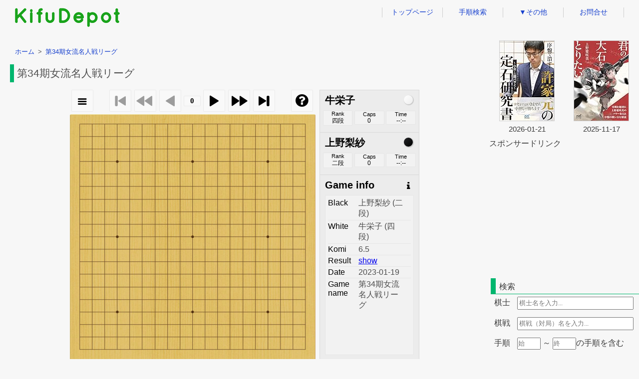

--- FILE ---
content_type: text/html; charset=UTF-8
request_url: https://kifudepot.net/kifucontents.php?id=juHMoLlaYhrlvgRGaCTyTg%3D%3D
body_size: 18732
content:

<!DOCTYPE html>
<html lang="ja">
	<head>
		<meta http-equiv="X-UA-Compatible" content="IE=edge">
		<meta charset="utf-8">
		<title>kifudepot｜上野梨紗-牛栄子 第34期女流名人戦リーグ</title>
		<meta name="keywords" content="囲碁,棋譜,sgf,棋士,第34期女流名人戦リーグ,上野梨紗,牛栄子">
		<meta name="description" content="第34期女流名人戦リーグ 上野梨紗 vs 牛栄子 の棋譜を表示します。">
		<meta name="author" content="">
		<meta property="og:title" content="kifudepot｜上野梨紗-牛栄子 第34期女流名人戦リーグ"/>
		<meta property="og:description" content="第34期女流名人戦リーグ 上野梨紗 vs 牛栄子 の棋譜を表示します。"/>
		<meta property="og:url" content="http://kifudepot.net/kifucontents.php?id=juHMoLlaYhrlvgRGaCTyTg%3D%3D"/>
		<meta property="og:type" content="article"/>
		<meta property="og:site_name" content="KifuDepot" />
		<meta name="twitter:card" content="summary" />
		<meta name="viewport" content="width=device-width, initial-scale=1">
				<link rel="stylesheet" type="text/css" href="css/default.css?date=2025122604" />
		<link rel="stylesheet" type="text/css" href="css/kifucontents.css?date=2025122604" />
		<link rel="stylesheet" type="text/css" href="css/header.css?date=2025122604">
		<link rel="stylesheet" type="text/css" href="css/footer.css?date=2025122604">
		<link rel="stylesheet" href="https://maxcdn.bootstrapcdn.com/font-awesome/4.6.0/css/font-awesome.min.css" />
		<link rel="stylesheet" type="text/css" href="wgo/wgo.player.css" />
		<!--[if lt IE 9]>
		<script src="//cdnjs.cloudflare.com/ajax/libs/html5shiv/3.7.2/html5shiv.min.js"></script>
		<script src="//cdnjs.cloudflare.com/ajax/libs/respond.js/1.4.2/respond.min.js"></script>
		<![endif]-->
		<script type="text/javascript" src="wgo/wgo.min.js"></script>
		<script type="text/javascript" src="wgo/wgo.player.min.js"></script>
		<script type="text/javascript" src="js/html2canvas.min.js"></script>
		<script type="text/javascript" src="js/jquery-3.3.1.min.js"></script>
		<script type="text/javascript" src="js/Chart.min.js"></script>
		<script type="text/javascript" src="js/kifucontents.js?date=2025122604" id="kcjs" data-filepath="./files/202301/20230119qddpcdppndecdehcqqqppqopnrchjccbfdfcgdhddcdbgcgbhbfbheibidhagfpjcjehcnclejdndoeocodmcpdqcqcrbrdrfofn.sgf"></script>
			</head>
	<body id="kifucontents_body">
		<div id="contents">
			<div id="header">
				<div class="logodiv">
					<a href="/"><img id = "headerLogo" src = "img/logo.png" alt="KifuDepot"></a>
				</div>
				<ul id="navul">
					<li><a href="index.php">トップページ</a></li>
					<li><a href="movesearch.php">手順検索</a></li>
					<li>
						<a href="#">&#9660;その他</a>
						<ul>
							<li><a href="kifusummary.php">棋譜まとめ（一般棋戦）</a></li>
							<li><a href="aikifusummary.php">AI棋譜まとめ</a></li>
							<li><a href="calendar.php">棋戦カレンダー</a></li>
							<li><a href="prouserid.php">プロ棋士アカウント</a></li>
						</ul>
					</li>
					<li><a href="contact.php">お問合せ</a></li>
				</ul>
				<div id="mobilemenu">
					<input id="menu-cb" type="checkbox" value="off">
					<label id="menu-icon" for="menu-cb">≡</label>
					<label id="menu-background" for="menu-cb"></label>
					<div id="ham-menu">
						<ul>
							<li><a href="index.php">トップページ</a></li>
							<li><a href="movesearch.php">手順検索</a></li>
							<li><a href="kifusummary.php">棋譜まとめ（一般棋戦）</a></li>
							<li><a href="aikifusummary.php">AI棋譜まとめ</a></li>
							<li><a href="calendar.php">棋戦カレンダー</a></li>
							<li><a href="prouserid.php">プロ棋士アカウント</a></li>
							<li><a href="contact.php">お問合せ</a></li>
						</ul>
					</div>
				</div>
				<div id="menu-background"></div>
			</div>

			<div id="container">
				<div class="maindiv">
					<ol class="breadcrumb" itemscope itemtype="http://schema.org/BreadcrumbList">
						<li itemprop="itemListElement" itemscope itemtype="http://schema.org/ListItem">
							<a itemprop="item" href="/"><span itemprop="name">ホーム</span></a>
							<meta itemprop="position" content="1" />
						</li>
						<li itemprop="itemListElement" itemscope itemtype="http://schema.org/ListItem">
							<a itemprop="item" href="/kifucontents.php?id=juHMoLlaYhrlvgRGaCTyTg%3D%3D"><span itemprop="name">第34期女流名人戦リーグ</span></a>
							<meta itemprop="position" content="2" />
						</li>
					</ol>
					<h1>第34期女流名人戦リーグ</h1>
					<div id="wgo_bk">
						<div id="player"><span><br><br>ロード中。<br><br>数分待っても碁盤が表示されない場合、別のウェブブラウザでお試しください。</span></div>
						<div id="toolBar">
							<button id="buttonCreateImage" onclick="CreateImage()">
								<i class="fa fa-camera fa-2x"></i>
							</button>
							<input type="radio" name="range" value="board" checked="checked">盤面
							<input type="radio" name="range" value="overall">全体
							<div>
								<button id="buttonRemoveImage" onclick="RemoveImage()">
									<span>×</span>
								</button>
							</div>
							<div id="boardImage"><img src="" /></div>
							<a href=# id="downloadLink">画像をダウンロード</a>
						</div>
						<div id="charts">
							<div id="vnChart">
							</div>
						</div>
						<div id = "sgf-bk">
							<div>
								SGF
							</div>
							<textarea id = "sgf" readonly>(;GM[1]FF[4]SZ[19]PB[上野梨紗]BR[二段]PW[牛栄子]WR[四段]KM[6.5]RE[B+0.5]DT[2023-01-19]GN[第34期女流名人戦リーグ];B[qd];W[dp];B[cd];W[pp];B[nd];W[ec];B[de];W[hc];B[qq];W[qp];B[pq];W[op];B[nr];W[ch];B[jc];W[cb];B[fd];W[fc];B[gd];W[hd];B[dc];W[db];B[gc];W[gb];B[hb];W[fb];B[he];W[ib];B[id];W[ha];B[gf];W[pj];B[cj];W[eh];B[cn];W[cl];B[ej];W[dn];B[do];W[eo];B[co];W[dm];B[cp];W[dq];B[cq];W[cr];B[br];W[dr];B[fo];W[fn];B[ep];W[en];B[eq];W[go];B[er];W[fi];B[qh];W[oh];B[pl];W[rj];B[fj];W[gj];B[ck];W[bl];B[gk];W[hk];B[hj];W[gi];B[hl];W[ik];B[gl];W[el];B[ek];W[fr];B[fp];W[gp];B[cs];W[hn];B[il];W[jk];B[jl];W[ii];B[kk];W[kj];B[lk];W[ie];B[if];W[je];B[dg];W[dh];B[ih];W[hg];B[hf];W[ji];B[hh];W[hi];B[jo];W[km];B[in];W[jq];B[kq];W[iq];B[ln];W[nl];B[nn];W[on];B[ok];W[nm];B[nk];W[mn];B[ml];W[mj];B[lj];W[mk];B[mi];W[nj];B[oj];W[ni];B[pi];W[li];B[lm];W[lo];B[kn];W[mh];B[kh];W[jh];B[ki];W[jf];B[bg];W[bh];B[jj];W[ig];B[ed];W[pd];B[pe];W[qi];B[ph];W[oi];B[qk];W[qj];B[rk];W[rh];B[rg];W[qg];B[pg];W[qf];B[rf];W[pf];B[og];W[qe];B[re];W[of];B[ng];W[nf];B[mg];W[mf];B[lg];W[rd];B[qc];W[rc];B[rb];W[qb];B[pc];W[sb];B[si];W[lf];B[ra];W[qa];B[pb];W[sa];B[nb];W[kg];B[sh];W[sd];B[lc];W[lh];B[ri];W[kj];B[ij];W[nh];B[rh];W[rq];B[rr];W[ro];B[sq];W[sp];B[rp];W[cg];B[cf];W[rq];B[sr];W[kb];B[kc];W[jb];B[oe];W[or];B[oq];W[nq];B[pr];W[mr];B[os];W[be];B[bf];W[bd];B[ic];W[hb];B[ce];W[cc];B[ef];W[lq];B[kp];W[kr];B[fs];W[fq];B[ds];W[rm];B[np];W[mq];B[hr];W[gq];B[gs];W[mm];B[hq];W[ak];B[ll];W[pm];B[rl];W[gg];B[fg];W[eg];B[fe];W[fh];B[ff];W[lb];B[mb];W[ao];B[ap];W[am];B[rp];W[md];B[mc];W[rq];B[bc];W[bb];B[rp];W[fl];B[fk];W[rq];B[gm];W[gn];B[rp];W[so];B[sm];W[qm];B[ir];W[jr];B[lp];W[mp];B[bo];W[ne];B[od];W[ld];B[sl];W[sn];B[bk];W[aj];B[ae];W[ac];B[an];W[bm];B[ko];W[mo];B[kd];W[ke];B[bi];W[hp];B[ip];W[ai];B[hm];W[ms];B[af];W[ah];B[ad];W[bc];B[fm];W[ns];B[or];W[pa];B[oa];W[ki];B[la];W[ka];B[ma];W[ol];B[pk];W[se];B[bn];W[sf];B[rq];W[dd];B[js];W[ks];B[hs];W[dc];B[df];W[is];B[dk];W[dl];B[ci];W[di];B[js];W[al];B[is])</textarea>
						</div>
						<div id="same_bk">
							<ul>
								<li><a href="kifucontents.php?id=kEujdTQP%2FCN%2BEbWxaL%2B0xQ%3D%3D" title="第43期女流本因坊戦挑戦者決定戦" target="_self">上野梨紗-牛栄子&nbsp;第43期女流本因坊戦挑戦者決定戦</a></li>
								<li><a href="kifucontents.php?id=g%2FB%2FSI%2BvUCCuFOS6Ra3Udg%3D%3D" title="第8回扇興杯女流囲碁最強戦2回戦" target="_self">牛栄子-上野梨紗&nbsp;第8回扇興杯女流囲碁最強戦2回戦</a></li>
								<li><a href="kifucontents.php?id=yWF7ztlgPiwrTE6H4QtOqw%3D%3D" title="第19回アジア競技大会日本予選" target="_self">牛栄子-上野梨紗&nbsp;第19回アジア競技大会日本予選</a></li>
								<li><a href="kifucontents.php?id=iOAaA4pBfEEKQNObDVGvDQ%3D%3D" title="第7回扇興杯女流囲碁最強戦2回戦" target="_self">牛栄子-上野梨紗&nbsp;第7回扇興杯女流囲碁最強戦2回戦</a></li>
								<li><a href="kifucontents.php?id=b97g8KU79T2eT6DtPedquw%3D%3D" title="第36期女流名人戦リーグ" target="_self">上野梨紗-牛栄子&nbsp;第36期女流名人戦リーグ</a></li>
							</ul>
						</div>
						
						
						
					</div>
				</div>
				<div class="sidediv">
					<div class="sidead">
						<table class="amazontable">
							<tr>
								<td><a href="https://www.amazon.co.jp/dp/4839988145?tag=memoma04-22&linkCode=ogi&th=1&psc=1" target="_blank"><img border="0" src="https://m.media-amazon.com/images/I/71o1lEAZPvL._SL160_.jpg"></a></td>
								<td><a href="https://www.amazon.co.jp/dp/4839989087?tag=memoma04-22&linkCode=ogi&th=1&psc=1" target="_blank"><img border="0" src="https://m.media-amazon.com/images/I/51MfSdSQIiL._SL160_.jpg"></a></td>
							</tr>
							<tr>
								<td>2026-01-21</td>
								<td>2025-11-17</td>
							</tr>
						</table>
						<div id="sponsorcaption">スポンサードリンク</div>
						<div>
							<script async src="https://pagead2.googlesyndication.com/pagead/js/adsbygoogle.js"></script>
							<!-- rectangle300-250 -->
							<ins class="adsbygoogle"
							     style="display:inline-block;width:300px;height:250px"
							     data-ad-client="ca-pub-4141842007375344"
							     data-ad-slot="6941733715"></ins>
							<script>
							     (adsbygoogle = window.adsbygoogle || []).push({});
							</script>
						</div>
					</div>
					<h3>検索</h3>
					<form class="form_search" action="index.php" method="get">
						<ul>
							<input type="hidden" name="page" value="1">
							<input id="input_move" type="hidden" name="move" value="">
							<li>
								<label for="player">棋士</label>
								<input class="form_textbox" id="textbox_player" type="text" name="player" maxlength=20 placeholder="棋士名を入力..."/>
							</li>
							<li>
								<label for="event">棋戦</label>
								<input class="form_textbox" id="textbox_event" type="text" name="event" maxlength=20 placeholder="棋戦（対局）名を入力..."/>
							</li>
							<li>
								<label for="move">手順</label>
								<input class="form_textbox_s" id="textbox_spoint" type="number" min="1" maxlength=3 autocomplete="off" placeholder="始"/><span>&nbsp;～&nbsp;</span><input class="form_textbox_s" id="textbox_epoint" type="number" maxlength=3 autocomplete="off" placeholder="終"/><span>の手順</span><span>を含む</span>
							</li>
							<li>
							</li>
							<li class="buttonli">
								<input id="button_search" type="submit" value="検索"/>
							</li>
						</ul>
					</form>
					<ul id="psearchul">
						<li><a href="index.php?page=1&move=&player=上野梨紗&event=&sort=">上野梨紗</a></li>
						<li><a href="index.php?page=1&move=&player=牛栄子&event=&sort=">牛栄子</a></li>
						<li><a href="index.php?page=1&move=&player=上野梨紗+牛栄子&event=&sort=">上野梨紗&nbsp;牛栄子</a></li>
					</ul>
					<h3>類似の棋譜（30手）</h3>
					<div class="hidden_box">
						<input type="checkbox" id="middle30input"/>
						<div class="labeldiv"><label class="middlelabel" for="middle30input"></label></div>
						<ul class="similarul" id="middleul">
							<li class="middleli">
								<a href="kifucontents.php?id=oa3fmMKW%2B9wPO7OguFHcbg%3D%3D" title="第11回中国女子囲碁甲級リーグ">
									徐海哲-李赫								</a>
							</li>
						</ul>
					</div>
					<div class="hidden_box">
						<input type="checkbox" id="low30input"/>
						<div class="labeldiv"><label class="lowlabel" for="low30input"></label></div>
						<ul class="similarul" id="lowul">
							<li class="lowli">
								<a href="kifucontents.php?id=g9whKi3AFOcl4i7k7dZQKw%3D%3D" title="第6回太平書鎮杯囲棋元老戦4強戦">
									華以剛-聶衛平								</a>
							</li>
							<li class="lowli">
								<a href="kifucontents.php?id=HiWMCI4ctG%2BxqRqMdsLQkQ%3D%3D" title="第16回海峰杯プロ囲碁戦1回戦">
									林士勛-兪俐均								</a>
							</li>
							<li class="lowli">
								<a href="kifucontents.php?id=mTn2TDSbzhGGs9Nv%2FPq9iw%3D%3D" title="第25回LG杯韓国予選">
									趙漢乗-権孝珍								</a>
							</li>
							<li class="lowli">
								<a href="kifucontents.php?id=SF8%2BLHSILUW%2FFa8qo6EnLQ%3D%3D" title="第46期天元戦予選">
									桒原駿-小林泉美								</a>
							</li>
							<li class="lowli">
								<a href="kifucontents.php?id=YCGBIYxYGrmDCfvNxLVwYQ%3D%3D" title="第24回中国囲碁甲級リーグ">
									丁浩-楊鼎新								</a>
							</li>
							<li class="lowli">
								<a href="kifucontents.php?id=6Ilqm74zADOwhW3lc2Q9Ag%3D%3D" title="第5回テイケイグループ杯女流レジェンド戦準決勝">
									吉原由香里-小山栄美								</a>
							</li>
							<li class="lowli">
								<a href="kifucontents.php?id=bLxo5Ve5yfcANbGEVD1uUQ%3D%3D" title="第14回金寅国手杯プロ新鋭戦">
									趙完珪-琴沚玗								</a>
							</li>
							<li class="lowli">
								<a href="kifucontents.php?id=%2BF96ordBRZ%2BrJqYADxtobQ%3D%3D" title="第16期中国囲碁棋王争覇戦2回戦">
									范廷鈺-彭立尭								</a>
							</li>
							<li class="lowli">
								<a href="kifucontents.php?id=LuNawncKp0nDRqsSYz4HAA%3D%3D" title="第61期十段戦挑戦者決定戦">
									井山裕太-芝野虎丸								</a>
							</li>
							<li class="lowli">
								<a href="kifucontents.php?id=jB2hQxPYcQPWZM0FBHl09g%3D%3D" title="第19期国手戦（台湾）">
									許長正-高昀								</a>
							</li>
							<li class="lowli">
								<a href="kifucontents.php?id=MEFcNo2uIhfUIEHNqmh9DA%3D%3D" title="第22回マキシムコーヒー杯入神最強戦2回戦">
									崔哲瀚-李東勲								</a>
							</li>
							<li class="lowli">
								<a href="kifucontents.php?id=wf%2BHQGLJwPELztYnDFl09w%3D%3D" title="第23回中国囲碁甲級リーグ">
									黄雲嵩-金禹丞								</a>
							</li>
							<li class="lowli">
								<a href="kifucontents.php?id=KaWIfge8pyLZdfwfU5ThDQ%3D%3D" title="第44期名人戦（韓国）3回戦">
									崔哲瀚-卞相壹								</a>
							</li>
							<li class="lowli">
								<a href="kifucontents.php?id=KPe4urV1yjFJ1cwXmqhvZw%3D%3D" title="第19期中国囲碁天元戦予選">
									陶忻-張学斌								</a>
							</li>
							<li class="lowli">
								<a href="kifucontents.php?id=PefP33bTuT7GhS551FHS5Q%3D%3D" title="第44期名人戦（韓国）敗者復活戦4回戦">
									崔哲瀚-申眞諝								</a>
							</li>
							<li class="lowli">
								<a href="kifucontents.php?id=DDkOnvGfu270jx4uuqShTw%3D%3D" title="2020新人王戦（台湾）リーグB">
									兪俐均-黄世元								</a>
							</li>
							<li class="lowli">
								<a href="kifucontents.php?id=4fjZqlOPFuY0LzyDRgboVQ%3D%3D" title="第24期馬橋杯中国囲碁新人王戦決勝三番勝負第1局">
									王星昊-屠暁宇								</a>
							</li>
							<li class="lowli">
								<a href="kifucontents.php?id=vrnT%2F4vIKVfpBpyzHCu8AQ%3D%3D" title="第25期馬橋杯中国囲碁新人王戦1回戦">
									李沢鋭-唐嘉雯								</a>
							</li>
							<li class="lowli">
								<a href="kifucontents.php?id=EYQp0WIy%2FwJSl%2BIWmmTaOw%3D%3D" title="2022-2023韓国囲碁リーグ">
									朴鍵昊-許映皓								</a>
							</li>
							<li class="lowli">
								<a href="kifucontents.php?id=hl%2BVlu3UqDhXqn7rchQ%2FDQ%3D%3D" title="第50期碁聖戦予選">
									渡辺寛大-佐田篤史								</a>
							</li>
							<li class="lowli">
								<a href="kifucontents.php?id=6JbQThXmCZmBhVS%2FnsP07g%3D%3D" title="第11回中国女子囲碁甲級リーグ">
									李鑫怡-於之瑩								</a>
							</li>
							<li class="lowli">
								<a href="kifucontents.php?id=npVdvj0UqEmg%2BAvY9EG%2BsQ%3D%3D" title="ペア碁ワールドカップ2022日韓親善ドリームマッチ">
									上野梨紗福岡航太朗-曺承亜申旻埈								</a>
							</li>
							<li class="lowli">
								<a href="kifucontents.php?id=UA%2FllY2x3yC2JKvIwtlA7w%3D%3D" title="第5回グロービス杯国内予選">
									渡辺由宇-関航太郎								</a>
							</li>
							<li class="lowli">
								<a href="kifucontents.php?id=fW2ez6re5xOlMZJZS0LkXA%3D%3D" title="2021-2022韓国囲碁リーグ">
									金庭賢-朴珉奎								</a>
							</li>
						</ul>
					</div>
					<div id="legend">
						類似度&nbsp;高&nbsp;<span id="legendH2">　</span>&nbsp;<span id="legendH">　</span>&nbsp;<span id="legendM">　</span>&nbsp;<span id="legendL">　</span>&nbsp;<span>低</span>
					</div>
					<h3>設定</h3>
					<div class="config"><label for="enable_wheel"><input type="checkbox" id="enable_wheel" name="enable_wheel" value="1">マウスホイールで手を進める</label></div>
					<div class="config"><label for="enable_keys"><input type="checkbox" id="enable_keys" name="enable_keys" value="2">矢印キーで手を進める</label></div>	
					<div class="reload"><button onclick="window.location.reload(true);">更新</button></div>	
				</div>
			</div>
			<div class="footer">
				<ul class="footerul">
					<li><a href="about.php">このサイトについて</a></li>
					<li><a href="privacypolicy.php">プライバシーポリシー</a></li>
					<li><a href="contact.php">お問合せ</a></li>
				</ul>
				<div class="copyrightdiv">
						&copy;&nbsp;2016&nbsp;KifuDepot
				</div>
			</div>
		</div>
	
	<script>
	  (function(i,s,o,g,r,a,m){i['GoogleAnalyticsObject']=r;i[r]=i[r]||function(){
	  (i[r].q=i[r].q||[]).push(arguments)},i[r].l=1*new Date();a=s.createElement(o),
	  m=s.getElementsByTagName(o)[0];a.async=1;a.src=g;m.parentNode.insertBefore(a,m)
	  })(window,document,'script','https://www.google-analytics.com/analytics.js','ga');

	  ga('create', 'UA-84548521-1', 'auto');
	  ga('send', 'pageview');
	</script>
	<!-- Google tag (gtag.js) -->
	<script async src="https://www.googletagmanager.com/gtag/js?id=G-0SCKLEGF57"></script>
	<script>
	  window.dataLayer = window.dataLayer || [];
	  function gtag(){dataLayer.push(arguments);}
	  gtag('js', new Date());

	  gtag('config', 'G-0SCKLEGF57');
	</script>
	
	</body>
</html>

--- FILE ---
content_type: text/html; charset=utf-8
request_url: https://www.google.com/recaptcha/api2/aframe
body_size: 266
content:
<!DOCTYPE HTML><html><head><meta http-equiv="content-type" content="text/html; charset=UTF-8"></head><body><script nonce="OGhvgDscQCmPgATcJSAM0g">/** Anti-fraud and anti-abuse applications only. See google.com/recaptcha */ try{var clients={'sodar':'https://pagead2.googlesyndication.com/pagead/sodar?'};window.addEventListener("message",function(a){try{if(a.source===window.parent){var b=JSON.parse(a.data);var c=clients[b['id']];if(c){var d=document.createElement('img');d.src=c+b['params']+'&rc='+(localStorage.getItem("rc::a")?sessionStorage.getItem("rc::b"):"");window.document.body.appendChild(d);sessionStorage.setItem("rc::e",parseInt(sessionStorage.getItem("rc::e")||0)+1);localStorage.setItem("rc::h",'1766689740174');}}}catch(b){}});window.parent.postMessage("_grecaptcha_ready", "*");}catch(b){}</script></body></html>

--- FILE ---
content_type: text/css
request_url: https://kifudepot.net/css/default.css?date=2025122604
body_size: 10631
content:
html, body {
	width: 100%;
	height: 100%;
	margin: 0;
	padding: 0;
}

body {
	border-style: none;
	font-family: helvetica, arial, 'hiragino kaku gothic pro', meiryo, 'ms pgothic', sans-serif;
	background-color: #f7f7f7;
}

#index_body {
}

#contents {
	margin: 0;
	min-width: 953px;
	padding: 0;
	color: #3b3b3b;
	position: relative;
	min-height: 100%;
}

#container {
	display: -webkit-box;
	display: -ms-flexbox;
	display: -webkit-flex;
	display: -o-flex;
	display: flex;
	padding-bottom: 100px;
}

#body {

}

h1 {
	padding: 0.2em 0 0.2em 0.3em;
	margin: 15px 20px;
	font-weight: normal;
	font-size: 1.3em;
	padding-left: 0.3em;
	color: #515151;
	background: transparent;
	border-left: solid 8px #00b66e;
}

.maindiv {
	width: 100%;
	min-width: 645px;
	margin: 0;
	padding: 0 0 0 0;
}

.breadcrumb {
	padding-left: 30px;
	margin-left: 0;
	list-style: none;
}

.breadcrumb li{
	display:inline;/*横に並ぶように*/
	list-style: none;
	font-size: 80%;
}

.breadcrumb li:after{/* >を表示*/
  content: '>';
  padding: 0 3px;
  color: #555;
}

.breadcrumb li:last-child:after{
  content: '';
}

.breadcrumb li a {
	text-decoration: none;
	color: #52b5ee;/*色*/
}

.breadcrumb li a:link { color: #1841ce; }
.breadcrumb li a:visited { color: #1841ce; }
.breadcrumb li a:hover { color: #fe2eff; }

.breadcrumb li a:hover {
	color: #fe2eff; 
    text-decoration: underline;
}

.infoul {
	padding: 0;
	margin: 15px 20px;
	list-style: none;
}

.infoul li {
	padding: 3px 10px 1px 10px;
	font-size: 0.92em;
	background: white;
	border: solid thin #cccccc;
	position: relative;
	vertical-align: middle;
	position: relative;
	z-index: 10;
}

.infoul li:first-child {
	-moz-border-top-left-radius: 5px;
	-moz-border-top-right-radius: 5px;
	-webkit-border-top-left-radius: 5px;
	-webkit-border-top-right-radius: 5px;
	border-top-left-radius: 5px;
	border-top-right-radius: 5px;
}

.infoul li:last-child {
	-moz-border-bottom-left-radius: 5px;
	-moz-border-bottom-right-radius: 5px;
	-webkit-border-bottom-left-radius: 5px;
	-webkit-border-bottom-right-radius: 5px;
	border-bottom-left-radius: 5px;
	border-bottom-right-radius: 5px;
}

.infoul li+ li {
	border-top: 0;
	border-bottom: solid thin #cccccc;
}

.infoul li:hover {
	background: rgba(108,255,91,0.15);
}

.infoul img {
	position: absolute;
	top: 50%;
	transform: translateY(-50%);
	-webkit- transform: translateY(-50%);
}

.infoul a {
	display: block;
	padding: 0 0 0 25px;
	text-decoration: none;
	vertical-align: middle;
	font-weight: normal;
}

.infoul a:link { color: #5b5b5b; }
.infoul a:visited { color: #333333; }
.infoul a:hover { color: #5b5b5b; }

.articleul {
	width: 280px;
	height: 315px;
	padding: 5px 10px;
	border: solid 1px gray;
	border-radius: 5px;
	background-color: white;
	list-style: none;
	font-size:0.9em;
	overflow-y: scroll;
}

.articleul li {
	padding: 2px 0;
	border-bottom: dashed 1px gray;
}

.articleul li:last-child{
	border-bottom: none;
  }

.articleul li a {
	text-decoration: none;
}

.articleul li a:link { color: #1841ce; }
.articleul li a:visited { color: #1841ce; }
.articleul li a:hover { color: #fe2eff; }

/****************/
/* 棋譜テーブル */
/****************/
#dataTable-bk {
	width: 100%;
	height: auto;
}
.dataTable {
	width: 95%;
	margin-right: auto;
	margin-left: auto;
	padding: 0;
	border-left: solid 1px #999999;
	border-bottom: solid 1px #999999;
	font-size: 0.9em;
}

.dataTable th {
	margin: 0;
	padding: 0;
	border-top: solid 1px #999999;
	border-right: solid 1px #999999;
	background-color:#FFFDE6;
}

.dataTable th a {
	text-decoration: none;
}

.dataTable th a:link { color: #002aff; }
.dataTable th a:visited { color: #002aff; }
.dataTable th a:hover { color: #fe2eff; }

.dataTable tr {
	height:1.7em;
	margin: 0;
	padding: 0;
}

.dataTable td {
	height: 28px;
	margin: 0;
	padding: 0;
	font-size:0.9em;
	border-top: solid 1px #999999;
	border-right: solid 1px #999999;
}

.dataTable td a {
	margin: 0 0 0 1%;
	text-decoration: none;
}

.dataTable td a:link { color: #1841ce; }
.dataTable td a:visited { color: #1841ce; }
.dataTable td a:hover { color: #fe2eff; }

.tr_green {
	background-color: #e9f7e9;
}
.tr_white {
	background-color: #FFFFFF;
}

.td_ev {
	width: 46%;
	min-width: 350px;
	text-align: left;
}

.td_pb, .td_pw {
	width: 14%;
	min-width: 70px;
	text-align: center;
}

.td_pb div, .td_pw div {
	margin: 0%;
	padding: 0% 3%;
	display:inline-block;
	text-align:left;
}

.td_re, .td_dt {
	width: 13%;
	text-align: center;
}
.td_re .resultSpan {
	display: none;
}
.td_re {
	min-width: 50px;
}
.td_dt {
	min-width: 73px;
}

#nohit {
	margin: 100px 0;
	padding: 0;
	width: 100%;
}
#nohit span {
	display: inline-block;
	margin: 0 0 0 40px;
	padding: 0;
	width: 80%;
	font-size: 1.5em;
	color: #42b03a;;
	font-weight: bold;
}

.variousdiv {
	display: flex;
	flex-wrap: wrap;
	justify-content: space-around;
	align-items: center;
	align-content: space-around;
	width: 100%;
	margin-top: 20px;
}
.variousdiv > * {
	align-self: flex-start;
}
.livedl {
	width: 44.6%;
	margin: 0;
	padding: 0;
	list-style: none;
}
.livedl dt{
	font-size: 0.9em;
	font-weight: bold;
	text-align: center;
	background: white;
	color: #ff3030;
	border: solid thin #ff3030;
}
.livedl dd {
	vertical-align: middle;
	margin: 0;
	padding: 2px 10px;
	font-size: 0.9em;
	white-space: nowrap;
	overflow: hidden;
	text-overflow: ellipsis;
	background: white;
	border-right: solid thin #777777;
	border-left: solid thin #777777;
}
.livedl dd:first-child {
	
}
.livedl dd:last-child {
	text-align: center;
	border-top: solid thin #777777;
	border-bottom: solid thin #777777;
	background: #dddddd;
}
.livedl dd + dd {
	border-top: 1px dashed #777777;
}
.livedl dd a {
	margin-left: 10px;
	font-size: 0.9em;
	text-decoration: none;
}
.livedl dd a:link { color: #1841ce; }
.livedl dd a:visited { color: #1841ce; }
.livedl dd a:hover { color: #fe2eff; }
.livedl dd img {
	vertical-align:middle;
}
.linkcollectiondl {
	width: 23%;
	margin: 0;
	list-style: none;
	font-size: 0.9em;
	vertical-align:middle
}
.linkcollectiondl dt {
	font-size: 1em;
	font-weight: bold;
	height: 21px;
}
.linkcollectiondl dd {
	margin: 0;
	font-weight: normal;
	text-align: left;
}
.linkcollectiondl dd a {
	text-decoration: none;
}
.linkcollectiondl dd a:link { color: #1841ce; }
.linkcollectiondl dd a:visited { color: #1841ce; }
.linkcollectiondl dd a:hover { color: #fe2eff; }

.bannerad {
	width: 100%;
	margin-top: 20px;
	text-align: center;
}

/******************/
/* サイドテーブル */
/******************/
.sidediv {
	width: 300px;
	margin: 0;
	padding: 0;
}
.sidediv h3 {
	border-bottom: 1px solid #00b66e;
	border-left: 10px solid #00b66e;
	margin: 5px 0 5px 3px;
	padding: 7px 7px 3px 7px;
	font-weight : normal;
	font-size: 1.0em;
}

#popularKifuTable {
	width: 100%;
	height: 100%;
	margin: 0;
	padding: 0;
}
.popularKifu ol {
	width: 95%;
	margin: 0 0 3% 3%;
	padding: 0;
	counter-reset: rank;
}
.popularKifu ol li:before {
	display: inline-block;
	width: 10%;
	margin: 0 3% 0 0;
	text-align: center;
	background-color: #363636;
	color: #ffffff;
	counter-increment: rank;
	content: counter(rank);
}
.popularKifu ol li {
	margin: 0 0 0 0;
	padding: 3% 0 0 0;
	font-size: 0.9em;
	border-bottom:1px dotted #053de6;
	list-style-type: none;
}
.popularKifu ol li a {
	text-decoration:none;
}
.popularKifu ol li a:link { color: #1841ce; }
.popularKifu ol li a:visited { color: #1841ce; }
.popularKifu ol li a:hover { color: #fe2eff; }

.sideLinkList {
	margin: 0px;
	padding: 5px 0px 0px 20px;
	list-style-type: none;
	font-size: 0.9em;
}

.sideLinkList li a {
	text-decoration: none;
}

.sideLinkList li a:link { color: #1841ce; }
.sideLinkList li a:visited { color: #1841ce; }
.sideLinkList li a:hover { color: #fe2eff; }

.form_search {
	margin: 0;
	padding: 0;
}
.form_search ul {
	margin: 0;
	padding: 0;
}
.form_search ul li {
	list-style: none;
}
.form_search ul li input:nth-last-child(2) {
	margin-left: 20px;
}
.form_search ul li:last-child {
	margin-right: 20px;
	text-align: right;
}
.form_search ul li + li {
	margin-top: 5px;
}
.form_search ul li label {
	margin: 0 10px 0 10px;
}
.form_textbox {
	width: 225px;
	line-height: 1.5em;
}
#button_search {
	margin-top: 10px;
	border-radius: 5px;
	font-size: 1em;
}
.buttonli {
	display: flex;
	justify-content: space-between;
}
.buttonli input {
	margin-top: 10px;
	width: 75px;
	border-radius: 5px;
	font-size: 0.9em;
}
#sns_bk {
	text-align: center;
}
.sns {
	list-style-type: none;
	margin: 0;
	padding: 0;
}
.sns li {
	margin: 7px 0;
	text-align: center;
}

.amazontable {
	width: 100%;
}
.amazontable td {
	font-size: 0.95em;
	text-align: center;
}
.amazontable td img {
	border: solid thin #cecece;
}
#sponsorcaption {
	margin-top: 8px;
}

/******************************/
/*サイドバーのカレンダーその他*/
/******************************/
ul.sideEventList {
	margin-top: 10px;
	padding: 0;
	list-style-type: none;
	vertical-align: middle;
	font-size: 0.9em;
}
ul.sideEventList li.date {
	padding-left: 15px;
	margin-top: 10px;
	font-weight: normal;
}
ul.sideEventList li.japan,
ul.sideEventList li.international {
	width: 230px;
	padding-left: 25px;
	display: bolck;
	overflow: hidden;
	white-space: nowrap;
	text-overflow: ellipsis;
}
ul.sideEventList li.japan span,
ul.sideEventList li.international span {
	width: 100%;
}
ul.sideEventList li.japan span {
	background: linear-gradient(transparent 60%, #95dffe 60%);
}
ul.sideEventList li.international span {
	background: linear-gradient(transparent 60%, #ffff66 60%);
}
div#moreShow {
	width: 100%;
	text-align: center;
}
div#moreShow a {
	font-size: 0.9em;
	text-decoration: none;
}
div#moreShow a:link { color: #1841ce; }
div#moreShow a:visited { color: #1841ce; }
div#moreShow a:hover { color: #fe2eff; }
ul.sideEventList li.externalLink {
	padding-left: 15px;
}
ul.sideEventList li.externalLink a {
	text-decoration: none;
}
ul.sideEventList li.externalLink a:link { color: #1841ce; }
ul.sideEventList li.externalLink a:visited { color: #1841ce; }
ul.sideEventList li.externalLink a:hover { color: #fe2eff; }

input[type = "text"] {
	font-family: "Yu Gothic UI";
}

/*{border:solid 0.5px red;}*/

--- FILE ---
content_type: text/css
request_url: https://kifudepot.net/css/kifucontents.css?date=2025122604
body_size: 7425
content:
#kifucontents_body {
	//min-width: 1027px;
}
#contents {
	min-width: 620px;
}
.maindiv {
	min-width: 300px;
}
#add_bk ul {
	list-style: none;
}
#add_bk ul li {
	padding: 0 0 0 10px;
}
#add_bk ul li a {
	width: 100%;
	text-decoration: none;
}
#add_bk ul li a:link { color: #1841ce; }
#add_bk ul li a:visited { color: #1841ce; }
#add_bk ul li a:hover { color: #fe2eff; }
#wgo_bk {
	width: 100%;
}
#player {
	width: 98%;
	max-width: 700px;
}
#video_bk {
	padding: 0;
	margin: 10px auto 0 auto;
	height: auto;
	max-width: 560px;
	width: 100%;
	text-align: center;
}
#video_bk span {
	width: 50px;
	display: inline-block;
	background: linear-gradient(transparent 60%, #f4b3ba 60%);
	margin-bottom: 5px;
}
#video_bk ul {
	margin: 0;
	padding: 0;
}
#video_bk ul li {
	list-style: none;
	position:relative;
	width:100%;
	padding-top:56.25%;
}
#video_bk ul li + li {
	margin-top: 10px;
}
#video_bk ul li iframe {
	position:absolute;
	top:0;
	right:0;
	width:100%;
	height:100%;
}
#sgf-bk {
	width: 100%;
	height: auto;
	padding-top: 5px;
	text-align: center;
}
#sgf-bk div {
	width: 50px;
	margin: 3px auto;
	//display: inline-block;
	//margin: 0 0 3px 0;
	color: black;
	background: linear-gradient(transparent 60%, #f4b3ba 60%);
}
#sgf {
	width: 80%;
	height: 50px;
	resize: vertical;
	font-size: 0.8em;
	word-break: break-all;
}

#same_bk {
	margin: 30px 50px 0 50px;
	text-align: center;
}

#same_bk span {
	width: 150px;
	display: inline-block;
	background: linear-gradient(transparent 60%, #f4b3ba 60%);
	text-align: center;
}

#same_bk ul {
	list-style: none;
	padding: 0;
}

#same_bk ul li {
	margin-top: 7px;
	text-align: left;
}

#same_bk ul li a {
    text-decoration: none;
}

#same_bk ul li a:link { color: #1841ce; }
#same_bk ul li a:visited { color: #1841ce; }
#same_bk ul li a:hover { color: #fe2eff; }

#toolBar {
	text-align: center;
}

#buttonCreateImage {
	height: 45px;
	width: 45px;
	margin: 15px 0 15px 0;
	text-align: center;
	vertical-align: middle;
	border-style: solid;
	border-width: thin;
	border-color: #ededed;
	background-color: #ffffff;
}

#buttonCreateImage:hover {
	border-width: Normal;
	border-color: #919191;
}

#buttonCreateImage:active {
	background-color: #b8efb1;
}

#buttonRemoveImage {
	padding: 0;
	margin-top: 10px;
	margin-bottom: 10px;
	height: 30px;
	width: 30px;
	font-size: 1.5em;
	color: red;
	text-align: center;
	vertical-align: middle;
	display: none;
}

#downloadLink {
	display: none;
	text-decoration: none;
}

#downloadLink:link { color: #1841ce; }
#downloadLink:visited { color: #1841ce; }
#downloadLink:hover { color: #fe2eff; }

#boardImage img{
	display: none;
}

#labelHidden {
	width: 100px;
	padding: 0 0.5em 0 0.5em;
	color: #1841ce;
	cursor: pointer;
	background: linear-gradient(transparent 60%, #f4b3ba 60%);
	content: "表示\025bd";
}

#labelHidden:hover {
    color: #fe2eff;
}

#labelVnChart {
    display: none;
}

#charts {
	text-align: center;
}

#vnChart {
    height: 0;
    padding: 0;
    margin-bottom: 10px;
    overflow: hidden;
    opacity: 0;
    //transition: 0.8s;
}

#labelVnChart:checked ~ #vnChart {
    padding: 10px 10px;
    height: auto;
    opacity: 1;
}

.spec_bk {
	width: 95%;
	margin-top: 5px;
	padding-left: 20px;
	text-align: left;
	font-size: 0.8em;
}

#click_graph {
	color: #ff4300;
}

.spec_bk a {
	text-decoration: none;
}
.spec_bk a:link { color: #1841ce; }
.spec_bk a:visited { color: #1841ce; }
.spec_bk a:hover { color: #fe2eff; }

#spec_notice {
}

#ai_spec_bk {
}

#machine_spec_bk {
}

.hidden_box {
    margin: 10px 0;
    padding: 0;
}
.labeldiv {
	margin: 0;
	padding: 0;
	text-align: center;
}
.hidden_box label {
	padding: 0;
	color: #1841ce;
	cursor: pointer;
    //font-size: 1.2em;
    padding: 0 0.5em 0 0.5em;
    text-decoration: none;
    border-radius: 3px;
}
.hidden_box .high2label {
	background: linear-gradient(transparent 50%, coral 60%);
}
.hidden_box .highlabel {
	background: linear-gradient(transparent 50%, pink 60%);
}
.hidden_box .middlelabel {
	background: linear-gradient(transparent 50%, #efff49 60%);
}
.hidden_box .lowlabel {
	background: linear-gradient(transparent 50%, darkgray 60%);
}
.hidden_box .low2label {
	background: linear-gradient(transparent 50%, lightgray 60%);
}
.hidden_box label::before {
	content: "表示\025bd";
}

.hidden_box label:hover {
    color: #fe2eff;
}

.hidden_box input {
    display: none;
}

.hidden_box .similarul {
	position: relative;
	overflow: hidden;
	height: 0;
}
.hidden_box input:checked ~ .labeldiv label::before
{
	content: "閉じる\025b3";
}
.hidden_box input:checked ~ .similarul {
	height: auto;
}
.hidden_box input:checked ~ .similarul::before {
	display: none;
}
.similarul {
	padding: 0 0 0 25px;
	margin: 10px 0 0 0;
	font-size: 1em;
	list-style: none;
}
.similarul li + li {
	margin-top: 10px;
}
.similarul li a {
	text-decoration: none;
}
.similarul .high2li a {
	background: linear-gradient(transparent 70%, coral 60%);
}
.similarul .highli a {
	background: linear-gradient(transparent 70%, pink 60%);
}
.similarul .middleli a {
	background: linear-gradient(transparent 70%, #efff49 60%);
}
.similarul .lowli a {
	background: linear-gradient(transparent 70%, darkgray 60%);
}
.similarul .low2li a {
	background: linear-gradient(transparent 70%, lightgray 60%);
}
#legend {
	padding: 0 0 0 25px;
	margin: 10px 0 10px 0;
	font-size: 1em;
}
#legendH2 {
	background: linear-gradient(transparent 0%, coral 60%);
}
#legendH {
	background: linear-gradient(transparent 0%, pink 60%);
}
#legendM {
	background: linear-gradient(transparent 0%, #efff49 60%);
}
#legendL {
	background: linear-gradient(transparent 0%, darkgray 60%);
}
#legendL2 {
	background: linear-gradient(transparent 0%, lightgray 60%);
}

.similarul li a:link { color: #1841ce; }
.similarul li a:visited { color: #1841ce; }
.similarul li a:hover { color: #fe2eff; }

.config {
	padding: 5px 10px;
}

.reload {
	padding-right: 20px;
}
.reload button {
	display: block;
	margin: 0 0 0 auto;
	width: 75px;
	border-radius: 5px;
    font-size: 1em;
}

.form_search {
	margin: 0;
	padding: 0;
	/*padding: 0 10px 0 10px;*/
}
.form_search ul {
	margin: 0;
	padding: 0;
}
.form_search ul li {
	list-style: none;
}
.form_search ul li:last-child {
	margin-right: 20px;
	text-align: right;
}
.form_search ul li + li {
	margin-top: 15px;
}
.form_search ul li label {
	margin: 0 10px 0 10px;
}
.form_textbox {
	width: 225px;
	line-height: 1.5em;
}
.form_textbox_s {
	width: 43px;
	margin: 0;
	padding: 0;
	line-height: 1.5em;
}
#button_search {
	//margin-top: 10px;
	border-radius: 5px;
	font-size: 1em;
}
.buttonli {
	display: flex;
	justify-content: flex-end;
	align-items: baseline;
}
.buttonli span {
	margin-right: 15px;
	font-size: 0.9em;
}
.buttonli input {
	//margin-top: 10px;
	width: 75px;
	border-radius: 5px;
	font-size: 0.9em;
}

#psearchul {
	padding: 0 0 0 25px;
	list-style: none;
	font-size: 0.9em;
}
#psearchul li {
	margin-top: 6px;
}
#psearchul a {
	text-decoration: none;
}
#psearchul a:link { color: #1841ce; }
#psearchul a:visited { color: #1841ce; }
#psearchul a:hover { color: #fe2eff; }

//*{border:solid 0.5px red;}

--- FILE ---
content_type: text/css
request_url: https://kifudepot.net/css/footer.css?date=2025122604
body_size: 690
content:
.footer {
	width: 100%;
	height: 70px;
	margin: 0;
	padding: 0;
	position: absolute;
	bottom: 0px;
	background:#90dd3c;
	border-top: 1px solid #777777;
}
.footer ul {
	margin: 0;
	display: -webkit-box;
	display: -ms-flexbox;
	display: -webkit-flex;
	display: -o-flex;
	display: flex;
	justify-content: center;
	list-style-type: none;
}
.footer ul li {
	font-size: 0.9em;
	line-height: 2.5em;
}
.footer ul li + li {
	margin-left: 30px;
}	
}
.footer ul li a {
	text-decoration:none;
}
.footer ul li a:link { color: #3b3b3b; }
.footer ul li a:visited { color: #3b3b3b; }
.footer ul li a:hover {
	color: #3b3b3b;
	text-decoration:underline;
}
.copyrightdiv{
	width: 100%;
	font-size: 0.9em;
	text-align: center;
	line-height: 2em;
}

--- FILE ---
content_type: text/plain
request_url: https://www.google-analytics.com/j/collect?v=1&_v=j102&a=1057799447&t=pageview&_s=1&dl=https%3A%2F%2Fkifudepot.net%2Fkifucontents.php%3Fid%3DjuHMoLlaYhrlvgRGaCTyTg%253D%253D&ul=en-us%40posix&dt=kifudepot%EF%BD%9C%E4%B8%8A%E9%87%8E%E6%A2%A8%E7%B4%97-%E7%89%9B%E6%A0%84%E5%AD%90%20%E7%AC%AC34%E6%9C%9F%E5%A5%B3%E6%B5%81%E5%90%8D%E4%BA%BA%E6%88%A6%E3%83%AA%E3%83%BC%E3%82%B0&sr=1280x720&vp=1280x720&_u=IEBAAEABAAAAACAAI~&jid=387386038&gjid=1430485498&cid=1313207653.1766689739&tid=UA-84548521-1&_gid=2061880608.1766689739&_r=1&_slc=1&z=1166343267
body_size: -450
content:
2,cG-0SCKLEGF57

--- FILE ---
content_type: application/javascript
request_url: https://kifudepot.net/wgo/wgo.player.min.js
body_size: 50590
content:
/*! MIT license, more info: wgo.waltheri.net */(function(b,p){var g=function(u){var a=new r(JSON.parse(JSON.stringify(u.getProperties()))),c;for(c in u.children)a.appendChild(g(u.children[c]));return a},f=function(u,a){var c;if(a[u]!==p)return a[u];for(var h in a.children)if(c=f(u,a.children[h]))return c;return!1},l=function(a,c){a.push(JSON.parse(JSON.stringify(c.getProperties())));if(1<c.children.length){for(var h=[],e=0;e<c.children.length;e++){var d=[];l(d,c.children[e]);h.push(d)}a.push(h)}else c.children.length&&l(a,c.children[0])},d=function(c,
a){for(var h=a,e,b=1;b<c.length;b++)if(c[b].constructor==Array)for(var k=0;k<c[b].length;k++)e=new r(c[b][k][0]),h.appendChild(e),d(c[b][k],e);else e=new r(c[b]),h.insertAfter(e),h=e},k=function(c){return"string"==typeof c?c.replace(/\\/g,"\\\\").replace(/]/g,"\\]"):c},a=function(c,a){return String.fromCharCode(97+c)+String.fromCharCode(97+a)},h=function(c,a,h){if(a.length){h.sgf+=c;for(var e in a)h.sgf+="["+a[e]+"]"}},n=function(c,e){if(c.move){var d="";c.move.pass||(d=a(c.move.x,c.move.y));e.sgf=
c.move.c==b.B?e.sgf+("B["+d+"]"):e.sgf+("W["+d+"]")}if(c.setup){var d=[],m=[],f=[],q;for(q in c.setup)c.setup[q].c==b.B?d.push(a(c.setup[q].x,c.setup[q].y)):c.setup[q].c==b.W?m.push(a(c.setup[q].x,c.setup[q].y)):f.push(a(c.setup[q].x,c.setup[q].y));h("AB",d,e);h("AW",m,e);h("AE",f,e)}if(c.markup){d={};for(q in c.markup)d[c.markup[q].type]=d[c.markup[q].type]||[],"LB"==c.markup[q].type?d.LB.push(a(c.markup[q].x,c.markup[q].y)+":"+k(c.markup[q].text)):d[c.markup[q].type].push(a(c.markup[q].x,c.markup[q].y));
for(var g in d)h(g,d[g],e)}q=c.getProperties();for(g in q)"object"!=typeof q[g]&&(e.sgf="turn"==g?e.sgf+("PL["+(q[g]==b.B?"B":"W")+"]"):"comment"==g?e.sgf+("C["+k(q[g])+"]"):e.sgf+(g+"["+k(q[g])+"]"));if(1==c.children.length)e.sgf+="\n;",n(c.children[0],e);else if(1<c.children.length)for(g in c.children)q=c.children[g],d=e,d.sgf+="(\n;",n(q,d),d.sgf+="\n)"},m=function(){this.size=19;this.info={};this.root=new r;this.propertyCount=this.nodeCount=0};m.prototype={constructor:m,clone:function(){var c=
new m;c.size=this.size;c.info=JSON.parse(JSON.stringify(this.info));c.root=g(this.root);c.nodeCount=this.nodeCount;c.propertyCount=this.propertyCount;return c},hasComments:function(){return!!f("comment",this.root)}};m.fromSgf=function(c){return b.SGF.parse(c)};m.fromJGO=function(c){c="string"==typeof c?JSON.parse(c):c;var a=new m;a.info=JSON.parse(JSON.stringify(c.info));a.size=c.size;a.nodeCount=c.nodeCount;a.propertyCount=c.propertyCount;a.root=new r(c.game[0]);d(c.game,a.root);return a};m.prototype.toSgf=
function(){var c={sgf:"(\n;"},a={},e;for(e in this.info)"black"==e?(this.info.black.name&&(a.PB=k(this.info.black.name)),this.info.black.rank&&(a.BR=k(this.info.black.rank)),this.info.black.team&&(a.BT=k(this.info.black.team))):"white"==e?(this.info.white.name&&(a.PW=k(this.info.white.name)),this.info.white.rank&&(a.WR=k(this.info.white.rank)),this.info.white.team&&(a.WT=k(this.info.white.team))):a[e]=k(this.info[e]);this.size&&(a.SZ=this.size);a.AP||(a.AP="WGo.js:2");a.FF||(a.FF="4");a.GM||(a.GM=
"1");a.CA||(a.CA="UTF-8");for(e in a)a[e]&&(c.sgf+=e+"["+a[e]+"]");n(this.root,c);c.sgf+=")";return c.sgf};m.prototype.toJGO=function(c){var a={};a.size=this.size;a.info=JSON.parse(JSON.stringify(this.info));a.nodeCount=this.nodeCount;a.propertyCount=this.propertyCount;a.game=[];l(a.game,this.root);return c?JSON.stringify(a):a};var e=function(c){var a;c.name?(a=b.filterHTML(c.name),c.rank&&(a+=" ("+b.filterHTML(c.rank)+")"),c.team&&(a+=", "+b.filterHTML(c.team))):(c.team&&(a=b.filterHTML(c.team)),
c.rank&&(a+=" ("+b.filterHTML(c.rank)+")"));return a};m.infoFormatters={black:e,white:e,TM:function(c){if(0==c)return b.t("none");var a,e=Math.floor(c/60);1==e?a="1 "+b.t("minute"):1<e&&(a=e+" "+b.t("minutes"));e=c%60;1==e?a+=" 1 "+b.t("second"):1<e&&(a+=" "+e+" "+b.t("seconds"));return a},RE:function(c){return'<a href="javascript: void(0)" onclick="this.parentNode.innerHTML = \''+b.filterHTML(c)+'\'" title="'+b.t("res-show-tip")+'">'+b.t("show")+"</a>"}};m.infoList="black white AN CP DT EV GN GC HA ON OT RE RO RU SO TM US PC KM".split(" ");
b.Kifu=m;var c=function(c,a,e){for(var h=0;h<c.length;h++)if(c[h].x==a.x&&c[h].y==a.y){c[h][e]=a[e];return}c.push(a)},q=function(c,a){if(c)for(var e=0;e<c.length;e++)if(c[e].x==a.x&&c[e].y==a.y){c.splice(e,1);break}},r=function(c,a){this.parent=a||null;this.children=[];if(c)for(var e in c)this[e]=c[e]};r.prototype={constructor:r,getChild:function(c){c=c||0;return this.children[c]?this.children[c]:null},addSetup:function(a){this.setup=this.setup||[];c(this.setup,a,"c");return this},removeSetup:function(c){q(this.setup,
c);return this},addMarkup:function(a){this.markup=this.markup||[];c(this.markup,a,"type");return this},removeMarkup:function(c){q(this.markup,c);return this},remove:function(){var c=this.parent;if(!c)throw new Exception("Root node cannot be removed");for(var a in c.children)if(c.children[a]==this){c.children.splice(a,1);break}c.children=c.children.concat(this.children);this.parent=null;return c},insertAfter:function(c){for(var a in this.children)this.children[a].parent=c;c.children=c.children.concat(this.children);
c.parent=this;this.children=[c];return c},appendChild:function(c){c.parent=this;this.children.push(c);return c},getProperties:function(){var c={},a;for(a in this)this.hasOwnProperty(a)&&"children"!=a&&"parent"!=a&&"_"!=a[0]&&(c[a]=this[a]);return c}};b.KNode=r;var y=function(c,a){for(var e=c.size,h=[],d=[],b=0;b<e*e;b++)c.schema[b]&&!a.schema[b]?d.push({x:Math.floor(b/e),y:b%e}):c.schema[b]!=a.schema[b]&&h.push({x:Math.floor(b/e),y:b%e,c:a.schema[b]});return{add:h,remove:d}},e=function(c,a,e){this.kifu=
c;this.node=this.kifu.root;this.allow_illegal=e||!1;this.game=new b.Game(this.kifu.size,this.allow_illegal?"NONE":"KO",this.allow_illegal,this.allow_illegal);this.path={m:0};this.kifu.info.HA&&1<this.kifu.info.HA&&(this.game.turn=b.W);this.change=v(this.game,this.node,!0);this.rememberPath=a?!0:!1},w=function(c,a){var e=[],h,d;for(d in c){h=!0;for(var b in a)if(c[d].x==a[b].x&&c[d].y==a[b].y){h=!1;break}h&&e.push(c[d])}return e},v=function(c,a,e){a.parent&&(a.parent._last_selected=a.parent.children.indexOf(a));
if(a.move!=p){if(a.move.pass)return c.pass(a.move.c),{add:[],remove:[]};c=c.play(a.move.x,a.move.y,a.move.c);if("number"==typeof c)throw new x(c,a);for(var h in c)if(c[h].x==a.move.x&&c[h].y==a.move.y)return{add:[],remove:c};return{add:[a.move],remove:c}}e||c.pushPosition();e=[];var d=[];if(a.setup!=p)for(h in a.setup)a.setup[h].c?(c.setStone(a.setup[h].x,a.setup[h].y,a.setup[h].c),e.push(a.setup[h])):(c.removeStone(a.setup[h].x,a.setup[h].y),d.push(a.setup[h]));a.turn&&(c.turn=a.turn);return{add:e,
remove:d}},z=function(c){c===p&&this.rememberPath&&(c=this.node._last_selected);c=c||0;var a=this.node.children[c];if(!a)return!1;var e=v(this.game,a);this.path.m++;1<this.node.children.length&&(this.path[this.path.m]=c);this.node=a;return e},A=function(){if(!this.node.parent)return!1;this.node=this.node.parent;this.game.popPosition();this.node.turn&&(this.game.turn=this.node.turn);this.path[this.path.m]!==p&&delete this.path[this.path.m];this.path.m--;return!0},B=function(){this.game.firstPosition();
this.node=this.kifu.root;this.path={m:0};this.kifu.info.HA&&1<this.kifu.info.HA&&(this.game.turn=b.W);this.change=v(this.game,this.node,!0)};e.prototype={constructor:e,next:function(c){this.change=z.call(this,c);return this},last:function(){var c;for(this.change={add:[],remove:[]};c=z.call(this);){var a=this.change;a.add=w(a.add,c.remove).concat(c.add);a.remove=w(a.remove,c.add).concat(c.remove)}return this},previous:function(){var c=this.game.getPosition();A.call(this);this.change=y(c,this.game.getPosition());
return this},first:function(){var c=this.game.getPosition();B.call(this);this.change=y(c,this.game.getPosition());return this},goTo:function(c){if(c===p)return this;var a=this.game.getPosition();B.call(this);for(var e=0;e<c.m&&z.call(this,c[e+1]);e++);this.change=y(a,this.game.getPosition());return this},previousFork:function(){for(var c=this.game.getPosition();A.call(this)&&1==this.node.children.length;);this.change=y(c,this.game.getPosition());return this},getPosition:function(){return this.game.getPosition()},
allowIllegalMoves:function(c){c?(this.game.allow_rewrite=!0,this.game.allow_suicide=!0,this.repeating="NONE"):(this.game.allow_rewrite=!1,this.game.allow_suicide=!1,this.repeating="KO")}};b.KifuReader=e;var x=function(c,a){this.name="InvalidMoveError";this.message="Invalid move in kifu detected. ";if(a.move&&a.move.c!==p&&a.move.x!==p&&a.move.y!==p){var e=a.move.x;7<a.move.x&&e++;String.fromCharCode(e+65);this.message+="Trying to play "+(a.move.c==b.WHITE?"white":"black")+" move on "+String.fromCharCode(a.move.x+
65)+""+(19-a.move.y)}else this.message+="Move object doesn't contain arbitrary attributes.";if(c)switch(c){case 1:this.message+=", but these coordinates are not on board.";break;case 2:this.message+=", but there already is a stone.";break;case 3:this.message+=", but this move is a suicide.";break;case 4:this.message+=", but this position already occured."}else this.message+="."};x.prototype=Error();x.prototype.constructor=x;b.InvalidMoveError=x;b.i18n.en.show="show";b.i18n.en["res-show-tip"]="Click to show result."})(WGo);(function(b,p){b.SGF={};var g=function(a,d,b,e,c,k){d=k==d?"black":"white";b.info[d]=b.info[d]||{};b.info[d][a]=c[0]},f=b.SGF.properties={};f.B=f.W=function(a,d,k,e){d.move=!k[0]||19>=a.size&&"tt"==k[0]?{pass:!0,c:"B"==e?b.B:b.W}:{x:k[0].charCodeAt(0)-97,y:k[0].charCodeAt(1)-97,c:"B"==e?b.B:b.W}};f.AB=f.AW=function(a,d,k,e){for(var c in k)d.addSetup({x:k[c].charCodeAt(0)-97,y:k[c].charCodeAt(1)-97,c:"AB"==e?b.B:b.W})};f.AE=function(a,d,b){for(var e in b)d.addSetup({x:b[e].charCodeAt(0)-97,y:b[e].charCodeAt(1)-
97})};f.PL=function(a,d,k){d.turn="b"==k[0]||"B"==k[0]?b.B:b.W};f.C=function(a,d,b){d.comment=b.join()};f.LB=function(a,d,b){for(var e in b)d.addMarkup({x:b[e].charCodeAt(0)-97,y:b[e].charCodeAt(1)-97,type:"LB",text:b[e].substr(3)})};f.CR=f.SQ=f.TR=f.SL=f.MA=function(a,d,b,e){for(var c in b)d.addMarkup({x:b[c].charCodeAt(0)-97,y:b[c].charCodeAt(1)-97,type:e})};f.SZ=function(a,d,b){a.size=parseInt(b[0])};f.BR=f.WR=g.bind(this,"rank","BR");f.PB=f.PW=g.bind(this,"name","PB");f.BT=f.WT=g.bind(this,"team",
"BT");f.TM=function(a,d,b,e){a.info[e]=b[0];d.BL=b[0];d.WL=b[0]};var l=/\(|\)|(;(\s*[A-Z]+(\s*((\[\])|(\[(.|\s)*?([^\\]\]))))+)*)/g,d=/[A-Z]+(\s*((\[\])|(\[(.|\s)*?([^\\]\]))))+/g,k=/[A-Z]+/,a=/(\[\])|(\[(.|\s)*?([^\\]\]))/g;b.SGF.parse=function(h){var f=[],g,e,c,q=new b.Kifu,r=null;h=h.match(l);for(var p in h)if("("==h[p])f.push(r);else if(")"==h[p])r=f.pop();else{r&&q.nodeCount++;r=r?r.appendChild(new b.KNode):q.root;g=h[p].match(d)||[];q.propertyCount+=g.length;for(var w in g){c=k.exec(g[w])[0];
e=g[w].match(a);for(var v in e)e[v]=e[v].substring(1,e[v].length-1).replace(/\\(?!\\)/g,"");if(b.SGF.properties[c])b.SGF.properties[c](q,r,e,c);else 1>=e.length&&(e=e[0]),r.parent?r[c]=e:q.info[c]=e}}return q}})(WGo);(function(b){var p=function(c,a){this.name="FileError";this.message=1==a?"File '"+c+"' is empty.":2==a?"Network error. It is not possible to read '"+c+"'.":"File '"+c+"' hasn't been found on server."};p.prototype=Error();p.prototype.constructor=p;b.FileError=p;var g=b.loadFromUrl=function(c,a){var e=new XMLHttpRequest;e.onreadystatechange=function(){if(4==e.readyState)if(200==e.status){if(0==e.responseText.length)throw new p(c,1);a(e.responseText)}else throw new p(c);};try{e.open("GET",c,!0),e.send()}catch(d){throw new p(c,
2);}},f=function(c){c.change&&this.board.update(c.change);this.temp_marks&&this.board.removeObject(this.temp_marks);var a=[];this.notification();c.node.move&&this.config.markLastMove&&(c.node.move.pass?this.notification(b.t((c.node.move.c==b.B?"b":"w")+"pass")):a.push({type:"CR",x:c.node.move.x,y:c.node.move.y}));if(1<c.node.children.length&&this.config.displayVariations)for(var e=0;e<c.node.children.length;e++)c.node.children[e].move&&!c.node.children[e].move.pass&&a.push({type:"LB",text:String.fromCharCode(65+
e),x:c.node.children[e].move.x,y:c.node.children[e].move.y,c:this.board.theme.variationColor||"rgba(0,32,128,0.8)"});if(c.node.markup){for(e in c.node.markup)for(var d=0;d<a.length;d++)c.node.markup[e].x==a[d].x&&c.node.markup[e].y==a[d].y&&(a.splice(d,1),d--);a=a.concat(c.node.markup)}this.temp_marks=a;this.board.addObject(a)},l=function(c){this.board.setSize(c.kifu.size);this.board.removeAllObjects();this.config.enableWheel&&this.setWheel(!0)},d=function(c,a){return c==a.element||c==a.element?!1:
c._wgo_scrollable||c.scrollHeight>c.offsetHeight&&"auto"==window.getComputedStyle(c).overflow?!0:d(c.parentNode,a)},k=function(c){var a=c.wheelDelta||-1*c.detail;return d(c.target,this)?!0:0>a?(this.next(),this.config.lockScroll&&c.preventDefault&&c.preventDefault(),!this.config.lockScroll):0<a?(this.previous(),this.config.lockScroll&&c.preventDefault&&c.preventDefault(),!this.config.lockScroll):!0},a=function(c){if(document.querySelector("input:focus, textarea:focus"))return!0;switch(c.keyCode){case 39:this.next();
break;case 37:this.previous();break;default:return!0}this.config.lockScroll&&c.preventDefault&&c.preventDefault();return!this.config.lockScroll},h=function(c,a){if(!this.kifuReader||!this.kifuReader.node)return!1;for(var e in this.kifuReader.node.children)if(this.kifuReader.node.children[e].move&&this.kifuReader.node.children[e].move.x==c&&this.kifuReader.node.children[e].move.y==a){this.next(e);break}},n=function(c){this.config=c;for(var a in n.default)void 0===this.config[a]&&void 0!==n.default[a]&&
(this.config[a]=n.default[a]);this.element=document.createElement("div");this.board=new b.Board(this.element,this.config.board);this.init();this.initGame()};n.prototype={constructor:n,init:function(){this.kifu=null;this.listeners={kifuLoaded:[l.bind(this)],update:[f.bind(this)],frozen:[],unfrozen:[]};this.config.kifuLoaded&&this.addEventListener("kifuLoaded",this.config.kifuLoaded);this.config.update&&this.addEventListener("update",this.config.update);this.config.frozen&&this.addEventListener("frozen",
this.config.frozen);this.config.unfrozen&&this.addEventListener("unfrozen",this.config.unfrozen);this.board.addEventListener("click",h.bind(this));this.element.addEventListener("click",this.focus.bind(this));this.focus()},initGame:function(){this.config.sgf?this.loadSgf(this.config.sgf,this.config.move):this.config.json?this.loadJSON(this.config.json,this.config.move):this.config.sgfFile&&this.loadSgfFromFile(this.config.sgfFile,this.config.move)},update:function(c){this.kifuReader&&this.kifuReader.change&&
(c={type:"update",op:c,target:this,node:this.kifuReader.node,position:this.kifuReader.getPosition(),path:this.kifuReader.path,change:this.kifuReader.change},this.dispatchEvent(c))},loadKifu:function(c,a){this.kifu=c;this.kifuReader=new b.KifuReader(this.kifu,this.config.rememberPath,this.config.allowIllegalMoves);this.dispatchEvent({type:"kifuLoaded",target:this,kifu:this.kifu});this.update("init");a&&this.goTo(a)},loadSgf:function(c,a){try{this.loadKifu(b.Kifu.fromSgf(c),a)}catch(e){this.error(e)}},
loadJSON:function(c,a){try{this.loadKifu(b.Kifu.fromJGO(c),a)}catch(e){this.error(e)}},loadSgfFromFile:function(a,e){var d=this;try{g(a,function(a){d.loadSgf(a,e)})}catch(b){this.error(b)}},addEventListener:function(a,e){this.listeners[a]=this.listeners[a]||[];this.listeners[a].push(e)},removeEventListener:function(a,e){if(this.listeners[a]){var d=this.listeners[a].indexOf(e);-1!=d&&this.listeners[a].splice(d,1)}},dispatchEvent:function(a){if(this.listeners[a.type])for(var e in this.listeners[a.type])this.listeners[a.type][e](a)},
notification:function(a){console&&a&&console.log(a)},help:function(a){console&&console.log(a)},error:function(a){if(!b.ERROR_REPORT)throw a;console&&console.log(a)},next:function(a){if(!this.frozen&&this.kifu)try{this.kifuReader.next(a),this.update()}catch(e){this.error(e)}},previous:function(){if(!this.frozen&&this.kifu)try{this.kifuReader.previous(),this.update()}catch(a){this.error(a)}},last:function(){if(!this.frozen&&this.kifu)try{this.kifuReader.last(),this.update()}catch(a){this.error(a)}},
first:function(){if(!this.frozen&&this.kifu)try{this.kifuReader.first(),this.update()}catch(a){this.error(a)}},goTo:function(a){if(!this.frozen&&this.kifu){var e;"function"==typeof a&&(a=a.call(this));"number"==typeof a?(e=b.clone(this.kifuReader.path),e.m=a||0):e=a;try{this.kifuReader.goTo(e),this.update()}catch(d){this.error(d)}}},getGameInfo:function(){if(!this.kifu)return null;var a={},e;for(e in this.kifu.info)-1!=b.Kifu.infoList.indexOf(e)&&(b.Kifu.infoFormatters[e]?a[b.t(e)]=b.Kifu.infoFormatters[e](this.kifu.info[e]):
a[b.t(e)]=b.filterHTML(this.kifu.info[e]));return a},setFrozen:function(a){this.frozen=a;this.dispatchEvent({type:this.frozen?"frozen":"unfrozen",target:this})},appendTo:function(a){a.appendChild(this.element)},focus:function(){this.config.enableKeys&&this.setKeys(!0)},setKeys:function(c){document.onkeydown=c?a.bind(this):null},setWheel:function(a){!this._wheel_listener&&a?(this._wheel_listener=k.bind(this),a=void 0!==document.onmousewheel?"mousewheel":"DOMMouseScroll",this.element.addEventListener(a,
this._wheel_listener)):this._wheel_listener&&!a&&(a=void 0!==document.onmousewheel?"mousewheel":"DOMMouseScroll",this.element.removeEventListener(a,this._wheel_listener),delete this._wheel_listener)},setCoordinates:function(a){!this.coordinates&&a?(this.board.setSection(-.5,-.5,-.5,-.5),this.board.addCustomObject(b.Board.coordinates)):this.coordinates&&!a&&(this.board.setSection(0,0,0,0),this.board.removeCustomObject(b.Board.coordinates));this.coordinates=a}};n.default={sgf:void 0,json:void 0,sgfFile:void 0,
move:void 0,board:{},enableWheel:!0,lockScroll:!0,enableKeys:!0,rememberPath:!0,kifuLoaded:void 0,update:void 0,frozen:void 0,unfrozen:void 0,allowIllegalMoves:!1,markLastMove:!0,displayVariations:!0};b.Player=n;var m={"about-text":"<h1>WGo.js Player 2.0</h1><p>WGo.js Player is extension of WGo.js, HTML5 library for purposes of game of go. It allows to replay go game records and it has many features like score counting. It is also designed to be easily extendable.</p><p>WGo.js is open source licensed under <a href='http://en.wikipedia.org/wiki/MIT_License' target='_blank'>MIT license</a>. You can use and modify any code from this project.</p><p>You can find more information at <a href='http://wgo.waltheri.net/player' target='_blank'>wgo.waltheri.net/player</a></p><p>Copyright &copy; 2013 Jan Prokop</p>",
black:"Black",white:"White",DT:"Date",KM:"Komi",HA:"Handicap",AN:"Annotations",CP:"Copyright",GC:"Game comments",GN:"Game name",ON:"Fuseki",OT:"Overtime",TM:"Basic time",RE:"Result",RO:"Round",RU:"Rules",US:"Recorder",PC:"Place",EV:"Event",SO:"Source",none:"none",bpass:"Black passed.",wpass:"White passed."},e;for(e in m)b.i18n.en[e]=m[e]})(WGo);(function(b){var p=0,g=function(d,b,a){var h={};h.element=document.createElement("div");h.element.className="wgo-player-"+d;h.wrapper=document.createElement("div");h.wrapper.className="wgo-player-"+d+"-wrapper";h.element.appendChild(h.wrapper);b.appendChild(h.element);a||(h.element.style.display="none");return h},f=function(d){var b;if(b=this.currentLayout.layout?this.currentLayout.layout[d]:this.currentLayout[d]){this.regions[d].element.style.display="block";b.constructor!=Array&&(b=[b]);for(var a in b)this.components[b[a]]||
(this.components[b[a]]=new l.component[b[a]](this)),this.components[b[a]].appendTo(this.regions[d].wrapper),this.components[b[a]]._detachFromPlayer=!1}else this.regions[d].element.style.display="none"},l=b.extendClass(b.Player,function(d,k){this.config=k;for(var a in l.default)void 0===this.config[a]&&void 0!==l.default[a]&&(this.config[a]=l.default[a]);for(a in b.Player.default)void 0===this.config[a]&&void 0!==b.Player.default[a]&&(this.config[a]=b.Player.default[a]);this.element=d;this.element.innerHTML=
"";this.classes=(this.element.className?this.element.className+" ":"")+"wgo-player-main";this.element.className=this.classes;this.element.id||(this.element.id="wgo_"+p++);this.dom={};this.dom.center=document.createElement("div");this.dom.center.className="wgo-player-center";this.dom.board=document.createElement("div");this.dom.board.className="wgo-player-board";this.regions={};this.regions.left=g("left",this.element);this.element.appendChild(this.dom.center);this.regions.right=g("right",this.element);
this.regions.top=g("top",this.dom.center);this.dom.center.appendChild(this.dom.board);this.regions.bottom=g("bottom",this.dom.center);this.board=new b.Board(this.dom.board,this.config.board);this.init();this.components={};window.addEventListener("resize",function(){this.noresize||this.updateDimensions()}.bind(this));this.updateDimensions();this.initGame()});l.prototype.appendTo=function(d){d.appendChild(this.element);this.updateDimensions()};l.prototype.updateDimensions=function(){for(var d=window.getComputedStyle(this.element),
b=[];this.element.firstChild;)b.push(this.element.firstChild),this.element.removeChild(this.element.firstChild);for(var a=parseInt(d.width),h=parseInt(d.height),n=parseInt(d.maxHeight)||0,d=0;d<b.length;d++)this.element.appendChild(b[d]);if(a!=this.width||h!=this.height||n!=this.maxHeight){this.width=a;this.height=h;this.maxHeight=n;a:if(b=this.config.layout,b.constructor==Array){a=this.height||this.maxHeight;for(h=0;h<b.length;h++)if(!b[h].conditions||!(b[h].conditions.minWidth&&!(b[h].conditions.minWidth<=
this.width)||b[h].conditions.minHeight&&a&&!(b[h].conditions.minHeight<=a)||b[h].conditions.maxWidth&&!(b[h].conditions.maxWidth>=this.width)||b[h].conditions.maxHeight&&a&&!(b[h].conditions.maxHeight>=a)||b[h].conditions.custom&&!b[h].conditions.custom.call(this))){b=b[h];break a}b=void 0}if((this.currentLayout=b)&&this.lastLayout!=this.currentLayout){this.element.className=this.currentLayout.className?this.classes+" "+this.currentLayout.className:this.classes;for(var g in this.components)this.components[g]._detachFromPlayer=
!0;f.call(this,"left");f.call(this,"right");f.call(this,"top");f.call(this,"bottom");for(g in this.components)this.components[g]._detachFromPlayer&&this.components[g].element.parentNode&&this.components[g].element.parentNode.removeChild(this.components[g].element);this.lastLayout=this.currentLayout}b=this.dom.board.clientWidth;(g=this.height||this.maxHeight)&&(g-=this.regions.top.element.offsetHeight+this.regions.bottom.element.offsetHeight);g&&g<b?g!=this.board.height&&this.board.setHeight(g):b!=
this.board.width&&this.board.setWidth(b);b=g-b;0<b?(this.dom.board.style.height=g+"px",this.dom.board.style.paddingTop=b/2+"px"):(this.dom.board.style.height="auto",this.dom.board.style.paddingTop="0");this.regions.left.element.style.height=this.dom.center.offsetHeight+"px";this.regions.right.element.style.height=this.dom.center.offsetHeight+"px";for(d in this.components)this.components[d].updateDimensions&&this.components[d].updateDimensions()}};l.prototype.showMessage=function(d,f,a){this.info_overlay=
document.createElement("div");this.info_overlay.style.width=this.element.offsetWidth+"px";this.info_overlay.style.height=this.element.offsetHeight+"px";this.info_overlay.className="wgo-info-overlay";this.element.appendChild(this.info_overlay);var h=document.createElement("div");h.className="wgo-info-message";h.innerHTML=d;d=document.createElement("div");d.className="wgo-info-close";a||(d.innerHTML=b.t("BP:closemsg"));h.appendChild(d);this.info_overlay.appendChild(h);f?this.info_overlay.addEventListener("click",
function(a){f(a)}):a||this.info_overlay.addEventListener("click",function(a){this.hideMessage()}.bind(this));this.setFrozen(!0)};l.prototype.hideMessage=function(){this.element.removeChild(this.info_overlay);this.setFrozen(!1)};l.prototype.error=function(d){if(!b.ERROR_REPORT)throw d;switch(d.name){case "InvalidMoveError":this.showMessage("<h1>"+d.name+"</h1><p>"+d.message+'</p><p>If this message isn\'t correct, please report it by clicking <a href="#">here</a>, otherwise contact maintainer of this site.</p>');
break;case "FileError":this.showMessage("<h1>"+d.name+"</h1><p>"+d.message+"</p><p>Please contact maintainer of this site. Note: it is possible to read files only from this host.</p>");break;default:this.showMessage("<h1>"+d.name+"</h1><p>"+d.message+"</p><pre>"+d.stacktrace+'</pre><p>Please contact maintainer of this site. You can also report it <a href="#">here</a>.</p>')}};l.component={};l.layouts={one_column:{top:[],bottom:[]},no_comment:{top:[],bottom:[]},right_top:{top:[],right:[]},right:{right:[]},
minimal:{bottom:[]}};l.dynamicLayout=[{conditions:{minWidth:650},layout:l.layouts.right_top,className:"wgo-twocols wgo-large"},{conditions:{minWidth:550,minHeight:600},layout:l.layouts.one_column,className:"wgo-medium"},{conditions:{minWidth:350},layout:l.layouts.no_comment,className:"wgo-small"},{layout:l.layouts.no_comment,className:"wgo-xsmall"}];l.default={layout:l.dynamicLayout};b.i18n.en["BP:closemsg"]="click anywhere to close this window";l.attributes={"data-wgo":function(b){b&&("("==b[0]?
this.sgf=b:this.sgfFile=b)},"data-wgo-board":function(b){this.board=eval("({"+b+"})")},"data-wgo-onkifuload":function(b){this.kifuLoaded=new Function(b)},"data-wgo-onupdate":function(b){this.update=new Function(b)},"data-wgo-onfrozen":function(b){this.frozen=new Function(b)},"data-wgo-onunfrozen":function(b){this.unfrozen=new Function(b)},"data-wgo-layout":function(b){this.layout=eval("({"+b+"})")},"data-wgo-enablewheel":function(b){"false"==b.toLowerCase()&&(this.enableWheel=!1)},"data-wgo-lockscroll":function(b){"false"==
b.toLowerCase()&&(this.lockScroll=!1)},"data-wgo-enablekeys":function(b){"false"==b.toLowerCase()&&(this.enableKeys=!1)},"data-wgo-rememberpath":function(b){"false"==b.toLowerCase()&&(this.rememberPath=!1)},"data-wgo-allowillegal":function(b){"false"!=b.toLowerCase()&&(this.allowIllegalMoves=!0)},"data-wgo-move":function(b){var f=parseInt(b);this.move=f?f:eval("({"+b+"})")},"data-wgo-marklastmove":function(b){"false"==b.toLowerCase()&&(this.markLastMove=!1)},"data-wgo-diagram":function(b){b&&("("==
b[0]?this.sgf=b:this.sgfFile=b,this.enableWheel=this.enableKeys=this.markLastMove=!1,this.layout={top:[],right:[],left:[],bottom:[]})}};b.BasicPlayer=l;window.addEventListener("load",function(){for(var b=document.querySelectorAll("[data-wgo],[data-wgo-diagram]"),f=0;f<b.length;f++){for(var a=b[f],h=void 0,g=void 0,h=void 0,g={},m=0;m<a.attributes.length;m++)h=a.attributes[m],l.attributes[h.name]&&l.attributes[h.name].call(g,h.value,h.name);h=new l(a,g);a._wgo_player=h}})})(WGo);(function(b,p){var g=function(){this.element=document.createElement("div")};g.prototype={constructor:g,appendTo:function(b){b.appendChild(this.element)},getWidth:function(){var b=window.getComputedStyle(this.element);return parseInt(b.width)},getHeight:function(){var b=window.getComputedStyle(this.element);return parseInt(b.height)},updateDimensions:function(){}};b.BasicPlayer.component.Component=g})(WGo);(function(){var b=function(a){this[a]={};var b=this[a];b.box=document.createElement("div");b.box.className="wgo-box-wrapper wgo-player-wrapper wgo-"+a;b.name=document.createElement("div");b.name.className="wgo-box-title";b.name.innerHTML=a;b.box.appendChild(b.name);a=document.createElement("div");a.className="wgo-player-info";b.box.appendChild(a);b.info={};b.info.rank=p("rank");b.info.rank.val.innerHTML="-";b.info.caps=p("caps");b.info.caps.val.innerHTML="0";b.info.time=p("time");b.info.time.val.innerHTML=
"--:--";a.appendChild(b.info.rank.wrapper);a.appendChild(b.info.caps.wrapper);a.appendChild(b.info.time.wrapper)},p=function(a){var b={};b.wrapper=document.createElement("div");b.wrapper.className="wgo-player-info-box-wrapper";b.box=document.createElement("div");b.box.className="wgo-player-info-box";b.wrapper.appendChild(b.box);b.title=document.createElement("div");b.title.className="wgo-player-info-title";b.title.innerHTML=WGo.t(a);b.box.appendChild(b.title);b.val=document.createElement("div");b.val.className=
"wgo-player-info-value";b.box.appendChild(b.val);return b},g=function(a){a=a.kifu.info||{};a.black?(this.black.name.innerHTML=WGo.filterHTML(a.black.name)||WGo.t("black"),this.black.info.rank.val.innerHTML=WGo.filterHTML(a.black.rank)||"-"):(this.black.name.innerHTML=WGo.t("black"),this.black.info.rank.val.innerHTML="-");a.white?(this.white.name.innerHTML=WGo.filterHTML(a.white.name)||WGo.t("white"),this.white.info.rank.val.innerHTML=WGo.filterHTML(a.white.rank)||"-"):(this.white.name.innerHTML=WGo.t("white"),
this.white.info.rank.val.innerHTML="-");this.black.info.caps.val.innerHTML="0";this.white.info.caps.val.innerHTML="0";a.TM?(this.setPlayerTime("black",a.TM),this.setPlayerTime("white",a.TM)):(this.black.info.time.val.innerHTML="--:--",this.white.info.time.val.innerHTML="--:--");this.updateDimensions()},f=function(a){var b,d;a.style.fontSize?(d=parseInt(a.style.fontSize),a.style.fontSize="",b=window.getComputedStyle(a),b=parseInt(b.fontSize),a.style.fontSize=d+"px"):(b=window.getComputedStyle(a),b=
d=parseInt(b.fontSize));if(!(d==b&&a.scrollHeight<=a.offsetHeight))if(a.scrollHeight>a.offsetHeight)for(d-=2;a.scrollHeight>a.offsetHeight&&1<d;)a.style.fontSize=d+"px",d-=2;else if(d<b){for(d+=2;a.scrollHeight<=a.offsetHeight&&d<=b;)a.style.fontSize=d+"px",d+=2;a.scrollHeight>a.offsetHeight&&(a.style.fontSize=d-4+"px")}},l=function(a){a.node.BL&&this.setPlayerTime("black",a.node.BL);a.node.WL&&this.setPlayerTime("white",a.node.WL);void 0!==a.position.capCount.black&&(this.black.info.caps.val.innerHTML=
a.position.capCount.black);void 0!==a.position.capCount.white&&(this.white.info.caps.val.innerHTML=a.position.capCount.white)},d=WGo.extendClass(WGo.BasicPlayer.component.Component,function(a){this.super(a);this.element.className="wgo-infobox";b.call(this,"white");b.call(this,"black");this.element.appendChild(this.white.box);this.element.appendChild(this.black.box);a.addEventListener("kifuLoaded",g.bind(this));a.addEventListener("update",l.bind(this))});d.prototype.setPlayerTime=function(a,b){var d=
Math.floor(b/60),f=Math.round(b)%60;this[a].info.time.val.innerHTML=d+":"+(10>f?"0"+f:f)};d.prototype.updateDimensions=function(){f(this.black.name);f(this.white.name)};var k=WGo.BasicPlayer.layouts;k.right_top.right.push("InfoBox");k.right.right.push("InfoBox");k.one_column.top.push("InfoBox");k.no_comment.top.push("InfoBox");WGo.i18n.en.rank="Rank";WGo.i18n.en.caps="Caps";WGo.i18n.en.time="Time";WGo.BasicPlayer.component.InfoBox=d})(WGo);(function(b,p){var g=function(a){var b,d;b=a.charCodeAt(0)-97;0>b&&(b+=32);7<b&&b--;d=a.charCodeAt(1)-48;2<a.length&&(d=10*d+(a.charCodeAt(2)-48));d=this.kifuReader.game.size-d;this._tmp_mark={type:"MA",x:b,y:d};this.board.addObject(this._tmp_mark)},f=function(){this.board.removeObject(this._tmp_mark);delete this._tmp_mark},l=function(a,b){for(var d in a)a[d].className&&"wgo-move-link"==a[d].className?(a[d].addEventListener("mouseover",g.bind(b,a[d].innerHTML)),a[d].addEventListener("mouseout",f.bind(b))):
a[d].childNodes&&a[d].childNodes.length&&l(a[d].childNodes,b)},d=function(a,d){var f='<div class="wgo-info-list">';d&&(f+='<div class="wgo-info-title">'+b.t("gameinfo")+"</div>");for(var g in a)f+='<div class="wgo-info-item"><span class="wgo-info-label">'+g+'</span><span class="wgo-info-value">'+a[g]+"</span></div>";return f+"</div>"},k=b.extendClass(b.BasicPlayer.component.Component,function(a){this.super(a);this.player=a;this.element.className="wgo-commentbox";this.box=document.createElement("div");
this.box.className="wgo-box-wrapper wgo-comments-wrapper";this.element.appendChild(this.box);this.comments_title=document.createElement("div");this.comments_title.className="wgo-box-title";this.comments_title.innerHTML=b.t("comments");this.box.appendChild(this.comments_title);this.comments=document.createElement("div");this.comments.className="wgo-comments-content";this.box.appendChild(this.comments);this.help=document.createElement("div");this.help.className="wgo-help";this.help.style.display="none";
this.comments.appendChild(this.help);this.notification=document.createElement("div");this.notification.className="wgo-notification";this.notification.style.display="none";this.comments.appendChild(this.notification);this.comment_text=document.createElement("div");this.comment_text.className="wgo-comment-text";this.comments.appendChild(this.comment_text);a.addEventListener("kifuLoaded",function(h){h.kifu.hasComments()?(this.comments_title.innerHTML=b.t("comments"),this.element.className="wgo-commentbox",
this._update=function(a){this.setComments(a)}.bind(this),a.addEventListener("update",this._update)):(this.comments_title.innerHTML=b.t("gameinfo"),this.element.className="wgo-commentbox wgo-gameinfo",this._update&&(a.removeEventListener("update",this._update),delete this._update),this.comment_text.innerHTML=d(h.target.getGameInfo()))}.bind(this));a.notification=function(a){a?(this.notification.style.display="block",this.notification.innerHTML=a,this.is_notification=!0):(this.notification.style.display=
"none",this.is_notification=!1)}.bind(this);a.help=function(a){a?(this.help.style.display="block",this.help.innerHTML=a,this.is_help=!0):(this.help.style.display="none",this.is_help=!1)}.bind(this)});k.prototype.setComments=function(a){this.player._tmp_mark&&f.call(this.player);var b="";a.node.parent||(b=d(a.target.getGameInfo(),!0));this.comment_text.innerHTML=b+this.getCommentText(a.node.comment,this.player.config.formatNicks,this.player.config.formatMoves);this.player.config.formatMoves&&this.comment_text.childNodes&&
this.comment_text.childNodes.length&&l(this.comment_text.childNodes,this.player)};k.prototype.getCommentText=function(a,d,f){return a?(a="<p>"+b.filterHTML(a).replace(/\n/g,"</p><p>")+"</p>",d&&(a=a.replace(/(<p>)([^:]{3,}:)\s/g,'<p><span class="wgo-comments-nick">$2</span> ')),f&&(a=a.replace(/\b[a-zA-Z]1?\d\b/g,'<a href="javascript:void(0)" class="wgo-move-link">$&</a>')),a):""};b.BasicPlayer.default.formatNicks=!0;b.BasicPlayer.default.formatMoves=!0;b.BasicPlayer.attributes["data-wgo-formatnicks"]=
function(a){"false"==a.toLowerCase()&&(this.formatNicks=!1)};b.BasicPlayer.attributes["data-wgo-formatmoves"]=function(a){"false"==a.toLowerCase()&&(this.formatMoves=!1)};b.BasicPlayer.layouts.right_top.right.push("CommentBox");b.BasicPlayer.layouts.right.right.push("CommentBox");b.BasicPlayer.layouts.one_column.bottom.push("CommentBox");b.i18n.en.comments="Comments";b.i18n.en.gameinfo="Game info";b.BasicPlayer.component.CommentBox=k})(WGo);(function(b,p){var g=b.extendClass(b.BasicPlayer.component.Component,function(a){this.super(a);this.widgets=[];this.element.className="wgo-player-control";this.iconBar=document.createElement("div");this.iconBar.className="wgo-control-wrapper";this.element.appendChild(this.iconBar);var b,d;for(d in g.widgets)b=new g.widgets[d].constructor(a,g.widgets[d].args),b.appendTo(this.iconBar),this.widgets.push(b)});g.prototype.updateDimensions=function(){this.element.className=340>this.element.clientWidth?
"wgo-player-control wgo-340":440>this.element.clientWidth?"wgo-player-control wgo-440":"wgo-player-control"};var f=b.BasicPlayer.control={},l=function(a){a.node.parent||this.disabled?a.node.parent&&this.disabled&&this.enable():this.disable()},d=function(a){a.node.children.length||this.disabled?a.node.children.length&&this.disabled&&this.enable():this.disable()},k=function(a){(this._disabled=this.disabled)||this.disable()},a=function(a){this._disabled||this.enable();delete this._disabled};f.Widget=
function(a,b){this.element=this.element||document.createElement(b.type||"div");this.element.className="wgo-widget-"+b.name;this.init(a,b)};f.Widget.prototype={constructor:f.Widget,init:function(a,b){b&&(b.disabled&&this.disable(),b.init&&b.init.call(this,a))},appendTo:function(a){a.appendChild(this.element)},disable:function(){this.disabled=!0;-1==this.element.className.search("wgo-disabled")&&(this.element.className+=" wgo-disabled")},enable:function(){this.disabled=!1;this.element.className=this.element.className.replace(" wgo-disabled",
"");this.element.disabled=""}};f.Group=b.extendClass(f.Widget,function(a,b){this.element=document.createElement("div");this.element.className="wgo-ctrlgroup wgo-ctrlgroup-"+b.name;var d,f;for(f in b.widgets)d=new b.widgets[f].constructor(a,b.widgets[f].args),d.appendTo(this.element)});f.Clickable=b.extendClass(f.Widget,function(a,b){this.super(a,b)});f.Clickable.prototype.init=function(a,b){var d,f=this;d=b.togglable?function(){f.disabled||(b.click.call(f,a)?f.select():f.unselect())}:function(){f.disabled||
b.click.call(f,a)};this.element.addEventListener("click",d);this.element.addEventListener("touchstart",function(a){a.preventDefault();d();b.multiple&&(f._touch_i=0,f._touch_int=window.setInterval(function(){500<f._touch_i&&d();f._touch_i+=100},100));return!1});b.multiple&&this.element.addEventListener("touchend",function(a){window.clearInterval(f._touch_int)});b.disabled&&this.disable();b.init&&b.init.call(this,a)};f.Clickable.prototype.select=function(){this.selected=!0;-1==this.element.className.search("wgo-selected")&&
(this.element.className+=" wgo-selected")};f.Clickable.prototype.unselect=function(){this.selected=!1;this.element.className=this.element.className.replace(" wgo-selected","")};f.Button=b.extendClass(f.Clickable,function(a,c){var d=this.element=document.createElement("button");d.className="wgo-button wgo-button-"+c.name;d.title=b.t(c.name);this.init(a,c)});f.Button.prototype.disable=function(){f.Button.prototype.super.prototype.disable.call(this);this.element.disabled="disabled"};f.Button.prototype.enable=
function(){f.Button.prototype.super.prototype.enable.call(this);this.element.disabled=""};f.MenuItem=b.extendClass(f.Clickable,function(a,c){var d=this.element=document.createElement("div");d.className="wgo-menu-item wgo-menu-item-"+c.name;d.title=b.t(c.name);d.innerHTML=d.title;this.init(a,c)});f.MoveNumber=b.extendClass(f.Widget,function(a){this.element=document.createElement("form");this.element.className="wgo-player-mn-wrapper";var b=this.move=document.createElement("input");b.type="text";b.value=
"0";b.maxlength=3;b.className="wgo-player-mn-value";this.element.appendChild(b);this.element.onsubmit=b.onchange=function(a){a.goTo(this.getValue());return!1}.bind(this,a);a.addEventListener("update",function(a){this.setValue(a.path.m)}.bind(this));a.addEventListener("kifuLoaded",this.enable.bind(this));a.addEventListener("frozen",this.disable.bind(this));a.addEventListener("unfrozen",this.enable.bind(this))});f.MoveNumber.prototype.disable=function(){f.MoveNumber.prototype.super.prototype.disable.call(this);
this.move.disabled="disabled"};f.MoveNumber.prototype.enable=function(){f.MoveNumber.prototype.super.prototype.enable.call(this);this.move.disabled=""};f.MoveNumber.prototype.setValue=function(a){this.move.value=a};f.MoveNumber.prototype.getValue=function(){return parseInt(this.move.value)};var h=function(a){if(a._menu_tmp)delete a._menu_tmp;else{if(!a.menu){a.menu=document.createElement("div");a.menu.className="wgo-player-menu";a.menu.style.position="absolute";a.menu.style.display="none";this.element.parentElement.appendChild(a.menu);
var b,d;for(d in g.menu)b=new g.menu[d].constructor(a,g.menu[d].args,!0),b.appendTo(a.menu)}if("none"!=a.menu.style.display)return a.menu.style.display="none",document.removeEventListener("click",a._menu_ev),delete a._menu_ev,this.unselect(),!1;a.menu.style.display="block";b=this.element.offsetTop;d=this.element.offsetLeft;this.element.parentElement.parentElement.parentElement.parentElement==a.regions.bottom.wrapper?(a.menu.style.left=d+"px",a.menu.style.top=b-a.menu.offsetHeight+1+"px"):(a.menu.style.left=
d+"px",a.menu.style.top=b+this.element.offsetHeight+"px");a._menu_ev=h.bind(this,a);a._menu_tmp=!0;document.addEventListener("click",a._menu_ev);return!0}};g.menu=[{constructor:f.MenuItem,args:{name:"switch-coo",togglable:!0,click:function(a){a.setCoordinates(!a.coordinates);return a.coordinates},init:function(a){a.coordinates&&this.select()}}}];g.widgets=[{constructor:f.Group,args:{name:"left",widgets:[{constructor:f.Button,args:{name:"menu",togglable:!0,click:h}}]}},{constructor:f.Group,args:{name:"right",
widgets:[{constructor:f.Button,args:{name:"about",click:function(a){a.showMessage(b.t("about-text"))}}}]}},{constructor:f.Group,args:{name:"control",widgets:[{constructor:f.Button,args:{name:"first",disabled:!0,init:function(b){b.addEventListener("update",l.bind(this));b.addEventListener("frozen",k.bind(this));b.addEventListener("unfrozen",a.bind(this))},click:function(a){a.first()}}},{constructor:f.Button,args:{name:"multiprev",disabled:!0,multiple:!0,init:function(b){b.addEventListener("update",
l.bind(this));b.addEventListener("frozen",k.bind(this));b.addEventListener("unfrozen",a.bind(this))},click:function(a){var c=b.clone(a.kifuReader.path);c.m-=10;a.goTo(c)}}},{constructor:f.Button,args:{name:"previous",disabled:!0,multiple:!0,init:function(b){b.addEventListener("update",l.bind(this));b.addEventListener("frozen",k.bind(this));b.addEventListener("unfrozen",a.bind(this))},click:function(a){a.previous()}}},{constructor:f.MoveNumber},{constructor:f.Button,args:{name:"next",disabled:!0,multiple:!0,
init:function(b){b.addEventListener("update",d.bind(this));b.addEventListener("frozen",k.bind(this));b.addEventListener("unfrozen",a.bind(this))},click:function(a){a.next()}}},{constructor:f.Button,args:{name:"multinext",disabled:!0,multiple:!0,init:function(b){b.addEventListener("update",d.bind(this));b.addEventListener("frozen",k.bind(this));b.addEventListener("unfrozen",a.bind(this))},click:function(a){var c=b.clone(a.kifuReader.path);c.m+=10;a.goTo(c)}}},{constructor:f.Button,args:{name:"last",
disabled:!0,init:function(b){b.addEventListener("update",d.bind(this));b.addEventListener("frozen",k.bind(this));b.addEventListener("unfrozen",a.bind(this))},click:function(a){a.last()}}}]}}];var n=b.BasicPlayer.layouts;n.right_top.top.push("Control");n.right.right.push("Control");n.one_column.top.push("Control");n.no_comment.bottom.push("Control");n.minimal.bottom.push("Control");var n={about:"About",first:"First",multiprev:"10 moves back",previous:"Previous",next:"Next",multinext:"10 moves forward",
last:"Last","switch-coo":"Display coordinates",menu:"Menu"},m;for(m in n)b.i18n.en[m]=n[m];b.BasicPlayer.component.Control=g})(WGo);(function(b){var p=function(b,g){this.player.frozen||this._lastX==b&&this._lastY==g||(this._lastX=b,this._lastY=g,this._last_mark&&this.board.removeObject(this._last_mark),-1!=b&&-1!=g&&this.player.kifuReader.game.isValid(b,g)?(this._last_mark={type:"outline",x:b,y:g,c:this.player.kifuReader.game.turn},this.board.addObject(this._last_mark)):delete this._last_mark)},g=function(){this._last_mark&&(this.board.removeObject(this._last_mark),delete this._last_mark,delete this._lastX,delete this._lastY)};
b.Player.Editable={};b.Player.Editable=function(b,g){this.player=b;this.board=g;this.editMode=!1};b.Player.Editable.prototype.set=function(f){if(!this.editMode&&f)this.originalReader=this.player.kifuReader,this.player.kifuReader=new b.KifuReader(this.player.kifu.clone(),this.originalReader.rememberPath,this.originalReader.allow_illegal,this.originalReader.allow_illegal),this.player.kifuReader.goTo(this.originalReader.path),this._ev_click=this._ev_click||this.play.bind(this),this._ev_move=this._ev_move||
p.bind(this),this._ev_out=this._ev_out||g.bind(this),this.board.addEventListener("click",this._ev_click),this.board.addEventListener("mousemove",this._ev_move),this.board.addEventListener("mouseout",this._ev_out),this.editMode=!0;else if(this.editMode&&!f){this.originalReader.goTo(this.player.kifuReader.path);f=this.originalReader;for(var l=this.player.kifuReader.getPosition(),d=this.originalReader.getPosition(),k=l.size,a=[],h=[],n=0;n<k*k;n++)l.schema[n]&&!d.schema[n]?h.push({x:Math.floor(n/k),
y:n%k}):l.schema[n]!=d.schema[n]&&a.push({x:Math.floor(n/k),y:n%k,c:d.schema[n]});f.change={add:a,remove:h};this.player.kifuReader=this.originalReader;this.player.update(!0);this.board.removeEventListener("click",this._ev_click);this.board.removeEventListener("mousemove",this._ev_move);this.board.removeEventListener("mouseout",this._ev_out);this.editMode=!1}};b.Player.Editable.prototype.play=function(f,g){!this.player.frozen&&this.player.kifuReader.game.isValid(f,g)&&(this.player.kifuReader.node.appendChild(new b.KNode({move:{x:f,
y:g,c:this.player.kifuReader.game.turn},_edited:!0})),this.player.next(this.player.kifuReader.node.children.length-1))};b.BasicPlayer&&b.BasicPlayer.component.Control&&b.BasicPlayer.component.Control.menu.push({constructor:b.BasicPlayer.control.MenuItem,args:{name:"editmode",togglable:!0,click:function(f){this._editable=this._editable||new b.Player.Editable(f,f.board);this._editable.set(!this._editable.editMode);return this._editable.editMode},init:function(b){var g=this;b.addEventListener("frozen",
function(b){(g._disabled=g.disabled)||g.disable()});b.addEventListener("unfrozen",function(b){g._disabled||g.enable();delete g._disabled})}}});b.i18n.en.editmode="Edit mode"})(WGo);(function(b){var p=function(b,f,a,g){this.originalPosition=b;this.position=b.clone();this.board=f;this.komi=a;this.output=g},g=p.state={UNKNOWN:0,BLACK_STONE:1,WHITE_STONE:-1,BLACK_CANDIDATE:2,WHITE_CANDIDATE:-2,BLACK_NEUTRAL:3,WHITE_NEUTRAL:-3,NEUTRAL:4},f=function(b,g,a,h,n){var m=b.get(g,a);void 0!==m&&m!=h&&m!=n&&(b.set(g,a,h),f(b,g-1,a,h,n),f(b,g,a-1,h,n),f(b,g+1,a,h,n),f(b,g,a+1,h,n))},l=function(b,g,a,f,n){var m=g.get(a,f);b.get(a,f)!=m&&(b.set(a,f,m),l(b,g,a-1,f,n),l(b,g,a,f-1,n),l(b,g,a+
1,f,n),l(b,g,a,f+1,n))};p.prototype.start=function(){this.calculate();this.saved_state=this.board.getState();this.displayScore();this._click=function(d,k){var a=this.originalPosition.get(d,k);a==b.W?this.position.get(d,k)==g.WHITE_STONE?f(this.position,d,k,g.BLACK_CANDIDATE,g.BLACK_STONE):(l(this.position,this.originalPosition,d,k,g.BLACK_STONE),this.calculate()):a==b.B?this.position.get(d,k)==g.BLACK_STONE?f(this.position,d,k,g.WHITE_CANDIDATE,g.WHITE_STONE):(l(this.position,this.originalPosition,
d,k,g.WHITE_STONE),this.calculate()):(a=this.position.get(d,k),a==g.BLACK_CANDIDATE?this.position.set(d,k,g.BLACK_NEUTRAL):a==g.WHITE_CANDIDATE?this.position.set(d,k,g.WHITE_NEUTRAL):a==g.BLACK_NEUTRAL?this.position.set(d,k,g.BLACK_CANDIDATE):a==g.WHITE_NEUTRAL&&this.position.set(d,k,g.WHITE_CANDIDATE));this.board.restoreState({objects:b.clone(this.saved_state.objects)});this.displayScore()}.bind(this);this.board.addEventListener("click",this._click)};p.prototype.end=function(){this.board.restoreState({objects:b.clone(this.saved_state.objects)});
this.board.removeEventListener("click",this._click)};p.prototype.displayScore=function(){for(var d=[],f=[],a=[],h=[],n=[],m=0;m<this.position.size;m++)for(var e=0;e<this.position.size;e++)s=this.position.get(m,e),t=this.originalPosition.get(m,e),s==g.BLACK_CANDIDATE?d.push({x:m,y:e,type:"mini",c:b.B}):s==g.WHITE_CANDIDATE?f.push({x:m,y:e,type:"mini",c:b.W}):s==g.NEUTRAL&&a.push({x:m,y:e}),t==b.W&&s!=g.WHITE_STONE?n.push({x:m,y:e,type:"outline",c:b.W}):t==b.B&&s!=g.BLACK_STONE&&h.push({x:m,y:e,type:"outline",
c:b.B});for(m=0;m<h.length;m++)this.board.removeObjectsAt(h[m].x,h[m].y);for(m=0;m<n.length;m++)this.board.removeObjectsAt(n[m].x,n[m].y);this.board.addObject(n);this.board.addObject(h);this.board.addObject(d);this.board.addObject(f);a="<p style='font-weight: bold;'>"+b.t("RE")+"</p>";m=d.length+n.length+this.originalPosition.capCount.black;e=f.length+h.length+this.originalPosition.capCount.white+parseFloat(this.komi);a+="<p>"+b.t("black")+": "+d.length+" + "+(n.length+this.originalPosition.capCount.black)+
" = "+m+"</br>";a+=b.t("white")+": "+f.length+" + "+(h.length+this.originalPosition.capCount.white)+" + "+this.komi+" = "+e+"</p>";a=m>e?a+("<p style='font-weight: bold;'>"+b.t("bwin",m-e)+"</p>"):a+("<p style='font-weight: bold;'>"+b.t("wwin",e-m)+"</p>");this.output(a)};p.prototype.calculate=function(){var b,f,a,h,n,m;b=this.position;for(m=!0;m;){m=!1;for(var e=0;e<b.size;e++)for(var c=0;c<b.size;c++)if(f=b.get(c,e),f==g.UNKNOWN||f==g.BLACK_CANDIDATE||f==g.WHITE_CANDIDATE){a=[b.get(c-1,e),b.get(c,
e-1),b.get(c+1,e),b.get(c,e+1)];n=h=!1;for(var l=0;4>l;l++)a[l]==g.BLACK_STONE||a[l]==g.BLACK_CANDIDATE?h=!0:a[l]==g.WHITE_STONE||a[l]==g.WHITE_CANDIDATE?n=!0:a[l]==g.NEUTRAL&&(n=h=!0);a=!1;h&&n?a=g.NEUTRAL:h?a=g.BLACK_CANDIDATE:n&&(a=g.WHITE_CANDIDATE);a&&f!=a&&(m=!0,b.set(c,e,a))}}};b.ScoreMode=p;b.BasicPlayer&&b.BasicPlayer.component.Control&&b.BasicPlayer.component.Control.menu.push({constructor:b.BasicPlayer.control.MenuItem,args:{name:"scoremode",togglable:!0,click:function(d){if(this.selected)return d.setFrozen(!1),
this._score_mode.end(),delete this._score_mode,d.notification(),d.help(),!1;d.setFrozen(!0);d.help("<p>"+b.t("help_score")+"</p>");this._score_mode=new b.ScoreMode(d.kifuReader.game.position,d.board,d.kifu.info.KM||.5,d.notification);this._score_mode.start();return!0}}});b.i18n.en.scoremode="Count score";b.i18n.en.score="Score";b.i18n.en.bwin="Black wins by $ points.";b.i18n.en.wwin="White wins by $ points.";b.i18n.en.help_score="Click on stones to mark them dead or alive. You can also set and unset territory points by clicking on them. Territories must be completely bordered."})(WGo);(function(b,p){var g={active:!0,query:{}},f=function(b){try{g.query=JSON.parse('{"'+window.location.hash.substr(1).replace("=",'":')+"}")}catch(f){g.query={}}};window.addEventListener("hashchange",function(){if(""!=window.location.hash&&g.active){f();for(var b in g.query){var k=document.getElementById(b);k&&k._wgo_player&&k._wgo_player.goTo(l)}}});window.addEventListener("DOMContentLoaded",function(){""!=window.location.hash&&g.active&&f()});window.addEventListener("load",function(){if(""!=window.location.hash&&
g.active)for(var b in g.query){var f=document.getElementById(b);if(f&&f._wgo_player){f.scrollIntoView();break}}});var l=function(){if(g.query[this.element.id])return g.query[this.element.id].goto};b.Player.default.move=l;b.BasicPlayer&&b.BasicPlayer.component.Control&&b.BasicPlayer.component.Control.menu.push({constructor:b.BasicPlayer.control.MenuItem,args:{name:"permalink",click:function(d){var f=location.href.split("#")[0]+"#"+d.element.id+'={"goto":'+JSON.stringify(d.kifuReader.path)+"}";d.showMessage("<h1>"+
b.t("permalink")+'</h1><p><input class="wgo-permalink" type="text" value=\''+f+'\' onclick="this.select(); event.stopPropagation()"/></p>')}}});b.Player.permalink=g;b.i18n.en.permalink="Permanent link"})(WGo);
